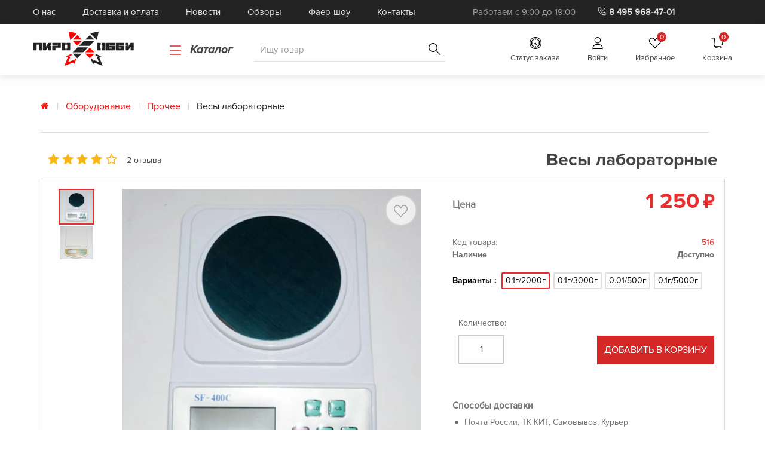

--- FILE ---
content_type: text/html; charset=utf-8
request_url: https://pyrohobby.ru/catalogue/vesy-laboratornye_516/
body_size: 24559
content:





<!DOCTYPE html>
<!--[if lt IE 7]>      <html lang="ru" class="no-js lt-ie9 lt-ie8 lt-ie7"> <![endif]-->
<!--[if IE 7]>         <html lang="ru" class="no-js lt-ie9 lt-ie8"> <![endif]-->
<!--[if IE 8]>         <html lang="ru" class="no-js lt-ie9"> <![endif]-->
<!--[if gt IE 8]>      <html lang="ru" class="no-js"> <![endif]-->
<html lang="ru">
    <head>
        <title>

    Весы лабораторные | Pyrohobby - Магазин ПироХобби
</title>
        <meta charset="utf-8">
        <meta http-equiv="content-type" content="text/html; charset=UTF-8" />
        <meta name="created" content="19th Янв 2026 10:45" />
        <meta name="title" content="Весы лабораторные
" />
        <meta name="description" content="Весы лабораторные по цене от 1250₽. Большой выбор товаров для пиротехники, фаершоу и спецэффектов с доставкой по России. Оформите заказ легко на нашем сайте.
" />
        <meta name="keywords" content="
" />
        <meta name="viewport" content="width=device-width" />
        <meta name="yandex-verification" content="439178e336d35d9e" />
        <meta name="robots" content="NOARCHIVE,NOCACHE" />

        
            <link rel="shortcut icon" type='image/x-icon' href="/static/favicon-64x64.ico" sizes="64x64"/>
            <link rel="icon" type='image/ico' href="/static/favicon-64x64.ico" sizes="64x64"/>
            <link rel="icon" type='image/png' href="/static/favicon-64x64.png" sizes="64x64" />
            <link rel="shortcut icon" type='image/x-icon' href="/static/favicon-32x32.ico" sizes="32x32"/>
            <link rel="icon" type='image/ico' href="/static/favicon-32x32.ico" sizes="32x32"/>
            <link rel="icon" type='image/png' href="/static/favicon-32x32.png" sizes="32x32" />
        

        
        
    <script src="/static/new_design/js/api/fetcher.js" defer></script>
    <script src="/static/new_design/js/api/gqlfetcher.js" defer></script>

    
    
    
    <style>
        .mobile-menu__bottom {
            visibility: hidden
        }

        #menu-search {
            display: none
        }

        .mobile-menu {
            position: relative;
            display: none;
        }

        .main-wrapper.main-wrapper--active > .row {
            margin: 0 auto;
        }

        .row {
            max-width: 71.5625rem;
        }

        .header__top-inner {
            flex-wrap: wrap;
            justify-content: space-between;
            min-height: 40px;
        }

        .header__info, .header__top-inner {
            display: flex;
            display: -webkit-flex;
            align-items: center;
        }

        .nav {
            align-items: center;
        }

        .nav, .nav__list {
            display: flex;
        }

        .nav__item:not(:last-child) {
            margin-right: 45px;
        }

        .header__logo svg {
            width: 170px;
            height: 59px;
        }

        .header__phone-icon {
            width: 16px;
            height: 16px;
            margin-right: .6ex !important;
            fill: #e6e6e6 !important;
        }

        .header__search {
            display: flex;
            align-items: center;
            margin: 0 auto 0 58px;
            font-size: 15px;
        }

        .header__catalog {
            margin-right: 35px;
            font-family: "Proxima Nova Bold Italic", Helvetica, Roboto, Arial, sans-serif;
            font-weight: 700;
            font-size: 130%;
            color: #262626;
            text-decoration: none;
        }

        .header .search .search__input {
            margin: 0;
            width: 100%;
            height: auto;
            font-size: 15px;
            line-height: 21px;
            border: 0;
            border-radius: 0;
            border-bottom: 1px solid #ddd;
            box-shadow: none;
        }

        .header .search .search__btn {
            right: 0;
            padding: 0 10px;
            transition: all .35s;
            z-index: 1;
        }

        .header .search .search__btn svg, .mobile-menu__btn svg {
            width: 20px;
            height: 20px;
        }

        .header__user.user-menu {
            margin-bottom: 0;
        }

        .user-menu {
            display: flex;
            flex-wrap: wrap;
            list-style: none;
            font-size: 13px;
            line-height: 18px;
        }

        .header__user {
            margin-top: 2px;
        }

        .user-menu__item:not(:last-child) {
            margin-right: 46px;
        }

        .user-menu__link {
            position: relative;
            display: -webkit-flex;
            display: flex;
            flex-direction: column;
            align-items: center;
            transition: all .35s;
            text-decoration: none;
        }

        .user-menu__img {
            width: 20px;
            height: 20px;
            margin-bottom: 6px;
            transition: all .35s;
        }

        a .partners__item-title, a span {
            line-height: inherit;
            color: #444;
        }

        .user-menu__link {
            position: relative;
            display: flex;
            flex-direction: column;
            align-items: center;
            transition: all .35s;
            text-decoration: none;
        }

        .user-menu__counter {
            position: absolute;
            z-index: 2;
            top: -8px;
            left: 55%;
            width: 16px;
            height: 16px;
            text-align: center;
            font-size: 12px;
            color: #fff;
            background-color: #d42728;
            border-radius: 10px;
        }
        .catalog-active {
            position: absolute;
            top: -90px;
            left: 0;
            width: 100%;
            padding: 0;
            z-index: 1;
            background-color: #fff;
            box-shadow: 0 0 24px rgba(10, 10, 10, .2);
            transition: all .25s linear;
        }
        .catalog-active--active-enhanced {
            top: 172px;
        }

        .catalog-active__link, .header__catalog, .header__catalog svg, .user-menu__link {
            color: #444;
            vertical-align: middle;
        }

        svg:not(:root) {
            overflow: hidden;
        }

        svg:not(:root) {
            overflow: hidden;
        }

        .user-menu__img {
            width: 20px;
            height: 20px;
            margin-bottom: 6px;
            transition: all .35s;
        }
    </style>
    
        
    
    <link rel="preload" href="/static/new_design/css/wrapper.min.css" as="style"
          onload="this.onload=null;this.rel='stylesheet'">
    <link rel="preload" href="/static/new_design/css/fonts.min.css" as="style"
          onload="this.onload=null;this.rel='stylesheet'">
    <link rel="preload" href="/static/new_design/css/page-upper.min.css" as="style"
            onload="this.onload=null;this.rel='stylesheet'">
    <noscript>
        <link rel="stylesheet" href="/static/new_design/css/wrapper.min.css">
        <link rel="stylesheet" href="/static/new_design/css/fonts.min.css">
        <link rel="stylesheet" href="/static/new_design/css/page-upper.min.css">
    </noscript>
    
    
    
    

    <style>
        .orbit-container {
            visibility: hidden;
        }
*, ::after, ::before {
  box-sizing: border-box;
}

* {
  margin: 0;
  padding: 0;
}

html {
  font-family: "Proxima Nova Regular", Helvetica, Arial, sans-serif;
  line-height: 1.15;
  -ms-text-size-adjust: 100%;
  -webkit-text-size-adjust: 100%;
}

body {
  margin: 0;
  padding: 0;
  color: #444;
  background: #fefefe;
  font-family: "Proxima Nova Regular", Helvetica, Arial, sans-serif;
  font-weight: 400;
  line-height: 1.5;
  -webkit-font-smoothing: antialiased;
  -moz-osx-font-smoothing: grayscale;
}
.page-wrapper {
    display: -webkit-flex;
    display: flex;
    flex-direction: column;
    min-height: 100vh;
    overflow: hidden;
}
#wishMark {
    position: absolute;
    display: block;
    width: 48px;
    height: 48px;
    top: 12px;
    right: 48px;
    z-index: 4;
    border-radius: 23px;
    background-color: rgba(249, 249, 249, .8);
    background-clip: border-box;
    box-shadow: 0 0 2px 1px #e0e0e0;
 }
.menu-burger {
    display: flex;
    flex-direction: column;
    justify-content: space-between;
    width: 30px;
    height: 20px;
}
.mobile-menu__btn svg {
    width: 20px;
    height: 20px;
}
.mobile-menu__left #menu-search svg {
    position: relative;
    width: 16px;
    height: 16px;
}
.mobile-menu__cart svg {
    width: 30px;
    height: 25px;
}
.container {
    position: relative;
    width: 100%;
    max-width: 1200px;
    margin: 0 auto;
    padding: 0 15px;
}

.header__top {
  position: relative;
  font-size: 13px;
  line-height: 18px;
  color: #e9e9e9;
  background-color: #232323;
  z-index: 5;
}

.header__top-inner {
  display: -webkit-flex;
  display: flex;
  flex-wrap: wrap;
  align-items: center;
  justify-content: space-between;
  min-height: 40px;
}
.header__info {
  display: flex;
  display: -webkit-flex;
  align-items: center;
  margin: 0 auto;
}

.header__work {
  margin: 0 5ex 0 0 !important;
  color: #a0a0a0 !important;
}

.header__phone {
  font-weight: 600;
  color: hsl(0, 0%, 90%) !important;
  display: -webkit-flex;
  display: flex;
  text-decoration: none !important;
}
.header__phone-icon {
  width: 16px;
  height: 16px;
  margin-right: 0.6ex !important;
  fill: hsl(0, 0%, 90%) !important;
}
.nav {
    display: flex;
    align-items: center;
}
.nav__list {
    display: flex;
    list-style: none;
    margin: 0 auto;
}
.search__btn svg, .mobile-menu__btn svg {
    width: 20px;
    height: 20px;
}
.category-head {
    display: flex;
    justify-content: flex-start;
    flex-flow: row;
    align-items: baseline;
}
.menu {
    padding: 0;
    margin: 0;
    list-style: none;
    position: relative;
    display: flex;
}
.user-menu__img {
    width: 20px;
    height: 20px;
    margin-bottom: 6px;
}
.header__bottom {
    position: relative;
    z-index: 5;
    background: #fff;
    box-shadow: 0 3px 10px rgba(0, 0, 0, .1);
}
.header__bottom-inner {
    display: -webkit-flex;
    display: flex;
    flex-wrap: wrap;
    align-items: center;
    text-decoration: none;
}
.header__logo {
    margin: 12px 0 9px;
}
.header__search {
    display: -webkit-flex;
    display: flex;
    align-items: center;
    margin: 0 auto 0 58px;
    font-size: 15px;
}
.header__catalog {
    margin-right: 35px;
    font-family: "Proxima Nova Bold Italic", Helvetica, Roboto, Arial, sans-serif;
    font-weight: 700;
    font-size: 130%;
    color: #262626;
    text-decoration: none;
}
.header__catalog svg {
    width: 20px;
    height: 20px;
    margin-right: 10px;
    vertical-align: text-top;
}
.header .search {
    position: relative;
    margin: 0;
    display: flex;
    flex-flow: row nowrap;
    justify-items: flex-start;
    width: 322px;
}
.header .search .search__input {
    margin: 0;
    width: 100%;
    height: auto;
    font-size: 15px;
    line-height: 21px;
    border: 0;
    border-radius: 0;
    border-bottom: 1px solid #ddd;
    box-shadow: none;
}
.breadcrumbs {
    border-bottom: 1px solid #e0e0e0;
    padding: 1.8em 0;
    margin-left: 0;
    list-style: none;
}
.breadcrumbs li {
    display: -webkit-flex;
    display: flex;
    align-items: stretch;
    color: #a6a6a6;
    text-transform: initial;
    font-size: 1rem;
    float: left;
    cursor: default;
}
.breadcrumbs a {
    color: #f61010;
    font-size: 1rem;
    text-decoration: none;
}
@media (min-width: 1200px) {
    .breadcrumbs {
        margin: 0 0 2em;
        padding: 1.8em 1.6rem 1.8em 1rem;
    }
}
@media screen and (min-width: 761px) {
    .breadcrumbs {
        padding-left: .6em;
        padding-right: .7em;
        margin-left: 0;
    }
}
.main-wrapper.main-wrapper--active {
    margin: 0;
    padding: 0 .6rem;
}
@media screen and (min-width: 641px) {
    .main-wrapper.main-wrapper--active {
        padding: 0 1.2rem;
    }
}
.product-container #productDescription {
    grid-column: 2 / 3;
    grid-row: 1 / 2;
    display: inline-grid;
    grid-template-columns: 1fr;
    grid-template-rows: minmax(120px, auto) repeat(4, minmax(40px, auto)) 3fr;
    gap: 1em;
}
    </style>
    <link rel="preload" href="/static/new_design/css/styles.min.css" as="style"
          onload="this.onload=null;this.rel='stylesheet'">
    <link rel="preload" href="/static/new_design/css/common.min.css" as="style"
          onload="this.onload=null;this.rel='stylesheet'">
    <link rel="preload" href="/static/new_design/css/catalog-product-card.min.css" as="style"
          onload="this.onload=null;this.rel='stylesheet'">
    <link rel="preload" href="/static/new_design/css/product-card.min.css" as="style"
          onload="this.onload=null;this.rel='stylesheet'">
    <link rel="preload" href="/static/new_design/css/page-upper.min.css" as="style"
          onload="this.onload=null;this.rel='stylesheet'">
    <noscript>
        <link rel="stylesheet" href="/static/new_design/css/styles.min.css">
        <link rel="stylesheet" href="/static/new_design/css/common.min.css">
        <link rel="stylesheet" href="/static/new_design/css/catalog-product-card.min.css">
        <link rel="stylesheet" href="/static/new_design/css/product-card.min.css">
        <link rel="stylesheet" href="/static/new_design/css/page-upper.min.css">
    </noscript>


        


        
        
    
    <link rel="preload" href="/static/new_design/css/ministyle.min.css" as="style"
          onload="this.onload=null;this.rel='stylesheet'">
    <noscript>
        <link rel="stylesheet" href="/static/new_design/css/ministyle.min.css">
    </noscript>


        <!-- Le HTML5 shim, for IE6-8 support of HTML elements -->
        <!--[if lt IE 9]>
        <script src="//html5shim.googlecode.com/svn/trunk/html5.js" defer />
        <![endif]-->

        
    <!-- ExtraHead detail.html -->
    
    <link rel="preload" href="/static/new_design/css/rewind.min.css" as="style"
          onload="this.onload=null;this.rel='stylesheet'">
    <noscript>
        <link rel="stylesheet" href="/static/new_design/css/rewind.min.css">
    </noscript>
    <!-- End ExtraHead detail.html -->


        
        
    <script src="/static/new_design/js/api/goodPurpose.js" async></script>
    <script src="/static/new_design/js/api/wishlist.js" async></script>  


        
        
    <script src="/static/oscar/js/jquery/jquery-1.9.1.min.js" type="text/javascript" defer></script>
    <script src="/static/new_design/js/lazysizes.min.js" defer></script>
    <script src="/static/new_design/js/script.bundle.js" defer></script>
    <script src="/static/oscar/js/bootstrap3/bootstrap.min.js" type="text/javascript" charset="utf-8" defer></script>
    <script src="/static/oscar/js/oscar/ui.js" type="text/javascript" charset="utf-8" defer></script>
    <script src="/static/new_design/js/skrollr.min.js" defer></script>
    <script src="/static/new_design/js/rewind.js" defer></script>


        
        
    
    <!-- Layout cdn scripts -->
    
        
    <script src="https://cdn.diginetica.net/2086/client.js" async></script>
    
    <!-- End Layout cdn scripts -->



        
            
            
             
    <script type="text/javascript">
        (function (d, w, c) {
            (w[c] = w[c] || []).push(function() {
                try {
                    w.yaCounter49303510 = new Ya.Metrika({"id": 49303510, "clickmap": true, "trackLinks": true, "accurateTrackBounce": true});
                } catch(e) { }
            });

            var n = d.getElementsByTagName("script")[0],
                s = d.createElement("script"),
                f = function () { n.parentNode.insertBefore(s, n); };
            s.type = "text/javascript";
            s.async = true;
            s.src = "https://mc.yandex.ru/metrika/watch.js";

            if (w.opera == "[object Opera]") {
                d.addEventListener("DOMContentLoaded", f, false);
            } else { f(); }
        })(document, window, "yandex_metrika_callbacks");
    </script>
    <noscript><div><img src="https://mc.yandex.ru/watch/49303510" style="position:absolute; left:-9999px;" alt="" /></div></noscript>

        
    </head>

    <body id="default" class="default">

	    
            


        

        
        
    <div class="page-wrapper">
        <div class="mobile-menu">
            <div class="mobile-menu__top">
                <div class="container">
                    <div class="mobile-menu__inner">
                        <div class="mobile-menu__left">
                            <div class="menu-burger">
                                <span></span>
                                <span></span>
                                <span></span>
                            </div>
                            <div id="menu-search">
                                <svg>
                                    <use xlink:href="/static/new_design/images/sprite.svg#search"></use>
                                </svg>
                            </div>
                        </div>
                        <a href="/" class="logo mobile-menu__logo">
                            <svg>
                                <use xlink:href="/static/new_design/images/static-sprite.svg#logo"></use>
                            </svg>
                        </a>
                        <a class="mobile-menu__cart" href="/basket/">
                            <span class="user-menu__counter">0</span>
                            <svg>
                                <use xlink:href="/static/new_design/images/sprite.svg#shopping-cart"></use>
                            </svg>
                        </a>
                    </div>
                </div>
            </div>
            <div id="mobile-menu__search" class="mobile-menu__search--hidden">
                <div class="mobile-menu__form-wrapper">
                    <form class="mobile-menu__form container" action="/search/">
                        <input class="mobile-menu__input" type="search" name="q" placeholder="Введите название товара">
                        <button class="mobile-menu__btn" type="submit">
                            <svg>
                                <use xlink:href="/static/new_design/images/sprite.svg#search"></use>
                            </svg>
                        </button>
                    </form>
                </div>
            </div>
            <div class="mobile-menu__bottom">
                <ul class="mobile-menu__user-list">
                    <li class="mobile-menu__user-item">
                        <a class="mobile-menu__user-link mobile-menu__user-link--catalog container"
                           href="/catalogue/">
                            <svg>
                                <use xlink:href="/static/new_design/images/static-sprite.svg#bytesize_menu"></use>
                            </svg>
                            Каталог
                        </a>
                        
                        
                        <div class="mobile-menu__catalog">
                            <ul class="mobile-menu__catalog-list container menu accordion-menu"
                                data-submenu-toggle="true" data-accordion-menu>
                                
                                
                                    
                                        <li>
                                        <a href="/catalogue/category/professionalnaia-produktsiia_27/">Сценическая пиротехника и расходники</a>
                                        
                                            <ul>
                                        
                                    
                                    
                                
                                    
                                        
                                        <a href="/catalogue/category/professionalnaia-produktsiia/kholodnye-fontany_39/">Холодные фонтаны
                                        </a>
                                    
                                    
                                
                                    
                                        
                                        <a href="/catalogue/category/professionalnaia-produktsiia/elektrovosplameniteli_40/">Электровоспламенители и Pyroclock
                                        </a>
                                    
                                    
                                
                                    
                                        
                                        <a href="/catalogue/category/professionalnaia-produktsiia/topliva-i-zhidkosti_41/">Топлива и жидкости
                                        </a>
                                    
                                    
                                
                                    
                                        
                                        <a href="/catalogue/category/professionalnaia-produktsiia/dlia-nadpisei_73/">Для надписей
                                        </a>
                                    
                                    
                                
                                    
                                        
                                        <a href="/catalogue/category/professionalnaia-produktsiia/prochee_74/">Прочее
                                        </a>
                                    
                                    
                                        </ul>

                                        </li>
                                    
                                
                                    
                                        <li>
                                        <a href="/catalogue/category/reaktivy_1/">Реактивы</a>
                                        
                                            <ul>
                                        
                                    
                                    
                                
                                    
                                        
                                        <a href="/catalogue/category/reaktivy/okisliteli_4/">Окислители
                                        </a>
                                    
                                    
                                
                                    
                                        
                                        <a href="/catalogue/category/reaktivy/goriuchie_3/">Горючие
                                        </a>
                                    
                                    
                                
                                    
                                        
                                        <a href="/catalogue/category/reaktivy/poroshki-metallov_5/">Порошки металлов и сплавов
                                        </a>
                                    
                                    
                                
                                    
                                        
                                        <a href="/catalogue/category/reaktivy/tsvetoplamennye-dobavki_7/">Цветопламенные добавки
                                        </a>
                                    
                                    
                                
                                    
                                        
                                        <a href="/catalogue/category/reaktivy/oksidy-metallov_8/">Оксиды металлов
                                        </a>
                                    
                                    
                                
                                    
                                        
                                        <a href="/catalogue/category/reaktivy/sviazuiushchie_9/">Связующие
                                        </a>
                                    
                                    
                                
                                    
                                        
                                        <a href="/catalogue/category/reaktivy/donory-khlora_10/">Доноры хлора и брома
                                        </a>
                                    
                                    
                                
                                    
                                        
                                        <a href="/catalogue/category/reaktivy/katalizatory-modifikatory-dobavki_11/">Катализаторы, модификаторы, растворители, носители
                                        </a>
                                    
                                    
                                
                                    
                                        
                                        <a href="/catalogue/category/reaktivy/krasiteli_26/">Красители и дымообразователи
                                        </a>
                                    
                                    
                                        </ul>

                                        </li>
                                    
                                
                                    
                                        <li>
                                        <a href="/catalogue/category/knigi_20/">Книги</a>
                                        
                                    
                                    
                                
                                    
                                        <li>
                                        <a href="/catalogue/category/kartonnye-i-bumazhnye-izdeliia_14/">Картонные и бумажные изделия</a>
                                        
                                    
                                    
                                
                                    
                                        <li>
                                        <a href="/catalogue/category/tokarnye-izdeliia-i-pressformy_15/">Токарные изделия, прессформы</a>
                                        
                                    
                                    
                                
                                    
                                        <li>
                                        <a href="/catalogue/category/sredstva-initsiirovaniia_16/">Средства инициирования</a>
                                        
                                            <ul>
                                        
                                    
                                    
                                
                                    
                                        
                                        <a href="/catalogue/category/sredstva-initsiirovaniia/stopin-i-piroskotch_42/">Стопин и  пироскотч
                                        </a>
                                    
                                    
                                
                                    
                                        
                                        <a href="/catalogue/category/sredstva-initsiirovaniia/elektrovosplameniteli_43/">Электровоспламенители
                                        </a>
                                    
                                    
                                
                                    
                                        
                                        <a href="/catalogue/category/sredstva-initsiirovaniia/fitili_44/">Фитили
                                        </a>
                                    
                                    
                                
                                    
                                        
                                        <a href="/catalogue/category/sredstva-initsiirovaniia/prochee_45/">Прочее
                                        </a>
                                    
                                    
                                        </ul>

                                        </li>
                                    
                                
                                    
                                        <li>
                                        <a href="/catalogue/category/oborudovanie_18/">Оборудование</a>
                                        
                                            <ul>
                                        
                                    
                                    
                                
                                    
                                        
                                        <a href="/catalogue/category/oborudovanie/mortiry_46/">Мортиры
                                        </a>
                                    
                                    
                                
                                    
                                        
                                        <a href="/catalogue/category/oborudovanie/kofemolki_47/">Кофемолки
                                        </a>
                                    
                                    
                                
                                    
                                        
                                        <a href="/catalogue/category/oborudovanie/sharovye-melnitsy_48/">Шаровые мельницы
                                        </a>
                                    
                                    
                                
                                    
                                        
                                        <a href="/catalogue/category/oborudovanie/piropulty_49/">Пиропульты
                                        </a>
                                    
                                    
                                
                                    
                                        
                                        <a href="/catalogue/category/oborudovanie/prochee_50/">Прочее
                                        </a>
                                    
                                    
                                        </ul>

                                        </li>
                                    
                                
                                    
                                        <li>
                                        <a href="/catalogue/category/komplektuiushchie_19/">Комплектующие</a>
                                        
                                            <ul>
                                        
                                    
                                    
                                
                                    
                                        
                                        <a href="/catalogue/category/komplektuiushchie/sita_52/">Сита
                                        </a>
                                    
                                    
                                
                                    
                                        
                                        <a href="/catalogue/category/komplektuiushchie/tara-i-upakovka_53/">Тара и упаковка
                                        </a>
                                    
                                    
                                
                                    
                                        
                                        <a href="/catalogue/category/komplektuiushchie/meliushchie-shary_54/">Мелющие шары
                                        </a>
                                    
                                    
                                
                                    
                                        
                                        <a href="/catalogue/category/komplektuiushchie/prochee_55/">Прочее
                                        </a>
                                    
                                    
                                        </ul>

                                        </li>
                                    
                                
                                    
                                        <li>
                                        <a href="/catalogue/category/gotovye-nabory_21/">Готовые комплекты</a>
                                        
                                            <ul>
                                        
                                    
                                    
                                
                                    
                                        
                                        <a href="/catalogue/category/gotovye-nabory/pirokomplekty_57/">Пирокомплекты
                                        </a>
                                    
                                    
                                        </ul>

                                        </li>
                                    
                                
                                    
                                        <li>
                                        <a href="/catalogue/category/tovary-dlia-spetseffektov_24/">Товары для спецэффектов</a>
                                        
                                            <ul>
                                        
                                    
                                    
                                
                                    
                                        
                                        <a href="/catalogue/category/tovary-dlia-spetseffektov/fokusy_58/">Фокусы
                                        </a>
                                    
                                    
                                
                                    
                                        
                                        <a href="/catalogue/category/tovary-dlia-spetseffektov/faershou_59/">Фаершоу
                                        </a>
                                    
                                    
                                
                                    
                                        
                                        <a href="/catalogue/category/tovary-dlia-spetseffektov/kino_60/">Кино
                                        </a>
                                    
                                    
                                
                                    
                                        
                                        <a href="/catalogue/category/tovary-dlia-spetseffektov/razvlecheniia_61/">Развлечения
                                        </a>
                                    
                                    
                                
                                    
                                        
                                        <a href="/catalogue/category/tovary-dlia-spetseffektov/prochee_62/">Прочее
                                        </a>
                                    
                                    
                                        </ul>

                                        </li>
                                    
                                
                                    
                                        <li>
                                        <a href="/catalogue/category/professionalnoe-oborudovanie_28/">Профессиональное оборудование</a>
                                        
                                            <ul>
                                        
                                    
                                    
                                
                                    
                                        
                                        <a href="/catalogue/category/professionalnoe-oborudovanie/sistemy-upravleniia_63/">Системы управления
                                        </a>
                                    
                                    
                                
                                    
                                        
                                        <a href="/catalogue/category/professionalnoe-oborudovanie/vertushki_64/">Вертушки
                                        </a>
                                    
                                    
                                
                                    
                                        
                                        <a href="/catalogue/category/professionalnoe-oborudovanie/sparkuliary_76/">Спаркуляры
                                        </a>
                                    
                                    
                                
                                    
                                        
                                        <a href="/catalogue/category/professionalnoe-oborudovanie/generator-ognia_66/">Генераторы огня
                                        </a>
                                    
                                    
                                
                                    
                                        
                                        <a href="/catalogue/category/professionalnoe-oborudovanie/generator-dyma_67/">Генераторы дыма
                                        </a>
                                    
                                    
                                
                                    
                                        
                                        <a href="/catalogue/category/professionalnoe-oborudovanie/generatory-mylnykh-puzyrei_75/">Генераторы мыльных пузырей
                                        </a>
                                    
                                    
                                
                                    
                                        
                                        <a href="/catalogue/category/professionalnoe-oborudovanie/generatory-peny_83/">Генераторы пены
                                        </a>
                                    
                                    
                                
                                    
                                        
                                        <a href="/catalogue/category/professionalnoe-oborudovanie/generatory-snega_95/">Генераторы снега
                                        </a>
                                    
                                    
                                
                                    
                                        
                                        <a href="/catalogue/category/professionalnoe-oborudovanie/napolnoe-oborudovanie_65/">Напольное оборудование
                                        </a>
                                    
                                    
                                
                                    
                                        
                                        <a href="/catalogue/category/professionalnoe-oborudovanie/prochee_78/">Прочее
                                        </a>
                                    
                                    
                                        </ul>

                                        </li>
                                    
                                
                                    
                                        <li>
                                        <a href="/catalogue/category/rekvizit-dlia-faer-shou_29/">Товары для Фаер-шоу</a>
                                        
                                            <ul>
                                        
                                    
                                    
                                
                                    
                                        
                                        <a href="/catalogue/category/rekvizit-dlia-faer-shou/rekvizit_72/">Реквизит
                                        </a>
                                    
                                    
                                
                                    
                                        
                                        <a href="/catalogue/category/rekvizit-dlia-faer-shou/materialy-dlia-sozdaniia-rekvizita_68/">Материалы для создания реквизита
                                        </a>
                                    
                                    
                                
                                    
                                        
                                        <a href="/catalogue/category/rekvizit-dlia-faer-shou/tsvetnoi-ogon-i-toplivo_69/">Цветной огонь и топливо
                                        </a>
                                    
                                    
                                
                                    
                                        
                                        <a href="/catalogue/category/rekvizit-dlia-faer-shou/ogneupornye-materialy_70/">Огнеупорные материалы
                                        </a>
                                    
                                    
                                
                                    
                                        
                                        <a href="/catalogue/category/rekvizit-dlia-faer-shou/pirotekhnika_77/">Пиротехника
                                        </a>
                                    
                                    
                                
                                    
                                        
                                        <a href="/catalogue/category/rekvizit-dlia-faer-shou/piroplaun_71/">Пироплаун
                                        </a>
                                    
                                    
                                
                                    
                                        
                                        <a href="/catalogue/category/rekvizit-dlia-faer-shou/oborudovanie_80/">Оборудование
                                        </a>
                                    
                                    
                                
                                    
                                        
                                        <a href="/catalogue/category/rekvizit-dlia-faer-shou/prochee_79/">Прочее
                                        </a>
                                    
                                    
                                        </ul>

                                        </li>
                                    
                                
                                    
                                        <li>
                                        <a href="/catalogue/category/rekvizit-dlia-faer-shou_81/">Реквизит для Фаер-шоу</a>
                                        
                                            <ul>
                                        
                                    
                                    
                                
                                    
                                        
                                        <a href="/catalogue/category/rekvizit-dlia-faer-shou/poi_85/">Пои
                                        </a>
                                    
                                    
                                
                                    
                                        
                                        <a href="/catalogue/category/rekvizit-dlia-faer-shou/sneiki_86/">Снейки
                                        </a>
                                    
                                    
                                
                                    
                                        
                                        <a href="/catalogue/category/rekvizit-dlia-faer-shou/staffy_87/">Стаффы
                                        </a>
                                    
                                    
                                
                                    
                                        
                                        <a href="/catalogue/category/rekvizit-dlia-faer-shou/obruchi_88/">Обручи
                                        </a>
                                    
                                    
                                
                                    
                                        
                                        <a href="/catalogue/category/rekvizit-dlia-faer-shou/figury-i-chakary_89/">Фигуры и Чакары
                                        </a>
                                    
                                    
                                
                                    
                                        
                                        <a href="/catalogue/category/rekvizit-dlia-faer-shou/fakela_90/">Факела
                                        </a>
                                    
                                    
                                
                                    
                                        
                                        <a href="/catalogue/category/rekvizit-dlia-faer-shou/veera_91/">Веера
                                        </a>
                                    
                                    
                                
                                    
                                        
                                        <a href="/catalogue/category/rekvizit-dlia-faer-shou/roupdarty_92/">Роупдарты
                                        </a>
                                    
                                    
                                
                                    
                                        
                                        <a href="/catalogue/category/rekvizit-dlia-faer-shou/pirotekhnicheskii-rekvizit_93/">Пиротехнический реквизит
                                        </a>
                                    
                                    
                                
                                    
                                        
                                        <a href="/catalogue/category/rekvizit-dlia-faer-shou/prochii-rekvizit_94/">Прочий реквизит
                                        </a>
                                    
                                    
                                        </ul>

                                        </li>
                                    
                                
                                    
                                        <li>
                                        <a href="/catalogue/category/uslugi_25/">Услуги</a>
                                        
                                    
                                    
                                
                                    
                                        <li>
                                        <a href="/catalogue/category/rasprodazha_22/">Распродажа</a>
                                        
                                    
                                    
                                
                                    
                                        <li>
                                        <a href="/catalogue/category/bytovaia-pirotekhnika_30/">Бытовая пиротехника</a>
                                        
                                            <ul>
                                        
                                    
                                    
                                
                                    
                                        
                                        <a href="/catalogue/category/bytovaia-pirotekhnika/bengalskie-ogni_31/">Бенгальские огни
                                        </a>
                                    
                                    
                                
                                    
                                        
                                        <a href="/catalogue/category/bytovaia-pirotekhnika/fontany_33/">Фонтаны
                                        </a>
                                    
                                    
                                
                                    
                                        
                                        <a href="/catalogue/category/bytovaia-pirotekhnika/batarei-saliutov_34/">Батареи салютов
                                        </a>
                                    
                                    
                                
                                    
                                        
                                        <a href="/catalogue/category/bytovaia-pirotekhnika/letaiushchie-feierverki_35/">Летающие фейерверки
                                        </a>
                                    
                                    
                                
                                    
                                        
                                        <a href="/catalogue/category/bytovaia-pirotekhnika/petardy_36/">Петарды
                                        </a>
                                    
                                    
                                
                                    
                                        
                                        <a href="/catalogue/category/bytovaia-pirotekhnika/khlopushki_37/">Хлопушки
                                        </a>
                                    
                                    
                                
                                    
                                        
                                        <a href="/catalogue/category/bytovaia-pirotekhnika/rimskie-svechi_38/">Римские свечи
                                        </a>
                                    
                                    
                                        </ul>

                                        </li>
                                    
                                
                            </ul>
                        </div>

                        
                    </li>
                    <li class="mobile-menu__user-item">
                        <a class="mobile-menu__user-link container" href="/accounts/order_status/">
                            <svg>
                                <use xlink:href="/static/new_design/images/sprite.svg#status"></use>
                            </svg>
                            <span>Cтатус заказа</span>
                        </a>
                    </li>
                    <li class="mobile-menu__user-item">
                        <a class="mobile-menu__user-link container" href="
                                /accounts/login/">
                            <svg>
                                <use xlink:href="/static/new_design/images/sprite.svg#user"></use>
                            </svg>
                            <span>Войти</span>
                        </a>
                    </li>
                    
                    <li class="mobile-menu__user-item">
                        <a class="mobile-menu__user-link container" href="/accounts/wishlists/">
                            <span id="mobileWishListCounter" class="mobile-menu__like-counter">
                              
                                  0
                              
                            </span>
                            <svg>
                                <use xlink:href="/static/new_design/images/sprite.svg#heart"></use>
                            </svg>
                            <span>Избранное</span>
                        </a>
                    </li>
                </ul>
                <div class="mobile-menu__form-wrapper">
                    <form class="mobile-menu__form container" action="/search/">
                        <input class="mobile-menu__input" type="search" name="q" placeholder="Введите название товара">
                        <button class="mobile-menu__btn" type="submit">
                            <svg>
                                <use xlink:href="/static/new_design/images/sprite.svg#search"></use>
                            </svg>
                        </button>
                    </form>
                </div>
                <nav class="mobile-nav">
                    <ul class="mobile-nav__list container">
                        <li class="mobile-nav__item">
                            <a class="mobile-nav__link" href="/o-kompanii/">О нас</a>
                        </li>
                        <li class="mobile-nav__item">
                            <a class="mobile-nav__link" href="/dostavka-i-oplata/">Доставка и оплата</a>
                        </li>
                        <li class="mobile-nav__item">
                            <a class="mobile-nav__link" href="/novosti/">Новости</a>
                        </li>
                        <li class="mobile-nav__item">
                            <a class="mobile-nav__link" href="/obzory/">Обзоры</a>
                        </li>
                        <li class="mobile-nav__item">
                            <a class="mobile-nav__link" href="/show/">Фаер-шоу</a>
                        </li>
                        <li class="mobile-nav__item">
                            <a class="mobile-nav__link" href="/kontakty/">Контакты</a>
                        </li>
                    </ul>
                </nav>
                <div class="mobile-contacts container">
                    <a class="mobile-contacts__phone" href="tel:84959684701">
                        <svg>
                            <use xlink:href="/static/new_design/images/sprite.svg#phone-icon"></use>
                        </svg>
                        8 495 968-47-01
                    </a>
                    <p class="mobile-contacts__work">Работаем с 9:00 до 19:00</p>
                </div>
            </div>
        </div>
        <header class="header">
            <div class="header__top">
                <div class="container">
                    <div class="header__top-inner">
                        <nav class="nav">
                            <ul class="nav__list">
                                <li class="nav__item">
                                    <a class="nav__link" href="/o-kompanii/">О нас</a>
                                </li>
                                <li class="nav__item">
                                    <a class="nav__link" href="/dostavka-i-oplata/">Доставка и оплата</a>
                                </li>
                                <li class="nav__item">
                                    <a class="nav__link" href="/novosti/">Новости</a>
                                </li>
                                <li class="nav__item">
                                    <a class="nav__link" href="/obzory/">Обзоры</a>
                                </li>
                                <li class="nav__item">
                                    <a class="nav__link" href="/show/">Фаер-шоу</a>
                                </li>
                                <li class="nav__item">
                                    <a class="nav__link" href="/kontakty/">Контакты</a>
                                </li>
                            </ul>
                        </nav>
                        <div class="header__info">
                            <p class="header__work">
                                Работаем с 9:00 до 19:00
                            </p>
                            <a class="header__phone" href="tel:84959684701">
                                <svg class="header__phone-icon">
                                    <use xlink:href="/static/new_design/images/sprite.svg#phone-icon"></use>
                                </svg>
                                8 495 968-47-01
                            </a>
                        </div>
                        
<div>
  
</div>


                    </div>

                </div>
            </div>
            <div class="header__bottom">
                <div class="container">
                    <div class="header__bottom-inner">
                        <a href="/" class="logo header__logo">
                            <svg>
                                <use xlink:href="/static/new_design/images/static-sprite.svg#logo"></use>
                            </svg>
                        </a>
                        <div class="header__search">
                            <a class="header__catalog" href="/catalogue/">
                                <svg>
                                    <use xlink:href="/static/new_design/images/static-sprite.svg#bytesize_menu"></use>
                                </svg>
                                Каталог
                            </a>
                            <form class="search" action="/search/">
                                <input class="search__input" type="text" name="q" placeholder="Ищу товар">
                                <button class="search__btn" type="submit">
                                    <svg>
                                        <use xlink:href="/static/new_design/images/sprite.svg#search"></use>
                                    </svg>
                                </button>
                            </form>
                        </div>
                        <ul class="header__user user-menu">
                            <li class="user-menu__item">
                                <a class="user-menu__link" href="/accounts/order_status/">
                                    <svg class="user-menu__img">
                                        <use xlink:href="/static/new_design/images/sprite.svg#status"></use>
                                    </svg>
                                    <span>Cтатус заказа</span>
                                </a>
                            </li>
                            <li class="user-menu__item">
                                <a class="user-menu__link" href="
                                        /accounts/login/">
                                    <svg class="user-menu__img">
                                        <use xlink:href="/static/new_design/images/sprite.svg#user"></use>
                                    </svg>
                                    <span>Войти</span>
                                </a>
                            </li>
                            <li class="user-menu__item">
                                <a class="user-menu__link user-menu__link--like"
                                   href="/accounts/wishlists/">
                  <span id="wishListCounter" class="user-menu__counter">
                  
                      0
                  </span>
                                    <svg class="user-menu__img">
                                        <use xlink:href="/static/new_design/images/sprite.svg#heart"></use>
                                    </svg>
                                    <span>Избранное</span>
                                </a>
                            </li>
                            <li class="user-menu__item">
                                <a class="user-menu__link user-menu__link--cart" href="/basket/">
                                    <span id="basketCounter"
                                          class="user-menu__counter">0</span>
                                    <svg class="user-menu__img">
                                        <use xlink:href="/static/new_design/images/sprite.svg#shopping-cart"></use>
                                    </svg>
                                    <span>Корзина</span>
                                </a>
                            </li>
                        </ul>
                    </div>
                </div>
            </div>
            <div class="catalog-active">
                <div class="container">
                    <div class="catalog-active__inner">
                        <ul class="catalog-active__list">
                            
                            
                                <li class="catalog-active__item">
                                    <a class="catalog-active__link" href="/catalogue/category/professionalnaia-produktsiia_27/">
                                        Сценическая пиротехника и расходники
                                    </a>
                                </li>
                                
                            
                                <li class="catalog-active__item">
                                    <a class="catalog-active__link" href="/catalogue/category/reaktivy_1/">
                                        Реактивы
                                    </a>
                                </li>
                                
                            
                                <li class="catalog-active__item">
                                    <a class="catalog-active__link" href="/catalogue/category/knigi_20/">
                                        Книги
                                    </a>
                                </li>
                                
                            
                                <li class="catalog-active__item">
                                    <a class="catalog-active__link" href="/catalogue/category/kartonnye-i-bumazhnye-izdeliia_14/">
                                        Картонные и бумажные изделия
                                    </a>
                                </li>
                                
                            
                                <li class="catalog-active__item">
                                    <a class="catalog-active__link" href="/catalogue/category/tokarnye-izdeliia-i-pressformy_15/">
                                        Токарные изделия, прессформы
                                    </a>
                                </li>
                                
                                    </ul>
                                    <ul class="catalog-active__list">
                                
                            
                                <li class="catalog-active__item">
                                    <a class="catalog-active__link" href="/catalogue/category/sredstva-initsiirovaniia_16/">
                                        Средства инициирования
                                    </a>
                                </li>
                                
                            
                                <li class="catalog-active__item">
                                    <a class="catalog-active__link" href="/catalogue/category/oborudovanie_18/">
                                        Оборудование
                                    </a>
                                </li>
                                
                            
                                <li class="catalog-active__item">
                                    <a class="catalog-active__link" href="/catalogue/category/komplektuiushchie_19/">
                                        Комплектующие
                                    </a>
                                </li>
                                
                            
                                <li class="catalog-active__item">
                                    <a class="catalog-active__link" href="/catalogue/category/gotovye-nabory_21/">
                                        Готовые комплекты
                                    </a>
                                </li>
                                
                            
                                <li class="catalog-active__item">
                                    <a class="catalog-active__link" href="/catalogue/category/tovary-dlia-spetseffektov_24/">
                                        Товары для спецэффектов
                                    </a>
                                </li>
                                
                                    </ul>
                                    <ul class="catalog-active__list">
                                
                            
                                <li class="catalog-active__item">
                                    <a class="catalog-active__link" href="/catalogue/category/professionalnoe-oborudovanie_28/">
                                        Профессиональное оборудование
                                    </a>
                                </li>
                                
                            
                                <li class="catalog-active__item">
                                    <a class="catalog-active__link" href="/catalogue/category/rekvizit-dlia-faer-shou_29/">
                                        Товары для Фаер-шоу
                                    </a>
                                </li>
                                
                            
                                <li class="catalog-active__item">
                                    <a class="catalog-active__link" href="/catalogue/category/rekvizit-dlia-faer-shou_81/">
                                        Реквизит для Фаер-шоу
                                    </a>
                                </li>
                                
                            
                                <li class="catalog-active__item">
                                    <a class="catalog-active__link" href="/catalogue/category/uslugi_25/">
                                        Услуги
                                    </a>
                                </li>
                                
                            
                                <li class="catalog-active__item">
                                    <a class="catalog-active__link" href="/catalogue/category/rasprodazha_22/">
                                        Распродажа
                                    </a>
                                </li>
                                
                                    </ul>
                                    <ul class="catalog-active__list">
                                
                            
                                <li class="catalog-active__item">
                                    <a class="catalog-active__link" href="/catalogue/category/bytovaia-pirotekhnika_30/">
                                        Бытовая пиротехника
                                    </a>
                                </li>
                                
                            
                            </ul>

                    </div>
                </div>
            </div>
        </header>

        <main class="main">
            <div class="main-wrapper main-wrapper--active">
                
                    
    <nav class="row" role="navigation">
        <ul class="breadcrumbs">
            <li>
                <a href="/"><img src="/static/oscar/img/home.png" weight="15" height="15"
                                                  alt=""></a>
            </li>
            
                
                    <li>
                        <a href="/catalogue/category/oborudovanie_18/">Оборудование</a>
                    </li>
                
                    <li>
                        <a href="/catalogue/category/oborudovanie/prochee_50/">Прочее</a>
                    </li>
                
                <li class="active">Весы лабораторные</li>

            
        </ul>
    </nav>

                    
    
    
        
        
    

                    



<div id="messages" class="row">

</div>

                    
                    
                    
                    
                    
    <div class="category-head row heading">
        <div class="show-for-medium float-left reviews-top">
            
                




    <ul class="horizontal menu align-right Four">
        <li>
            <p class="star-rating Four">
                <i class="icon-star"></i>
                <i class="icon-star"></i>
                <i class="icon-star"></i>
                <i class="icon-star"></i>
                <i class="icon-star"></i>
            </p>
        </li>
        <li>
            <a class="review-stat" href="#panel2-label" style="opacity: 0">
                
                        2 customer reviews
                
            </a>
        </li>
        
    </ul>

            
        </div>
        <h1 class="editHeader">
            Весы лабораторные
            
        </h1>
    </div>

    

    <div class="product-container">
        
            
            
                
                <div id="mediaContent">
                    <div id="wishMark">
                        <svg>
                            <use id='wishHeart' href="/static/new_design/images/hearts.svg#heart"
                                 data-index="516"></use>
                        </svg>
                    </div>
                    






    

    <div class="orbit small-collapse" role="region" aria-label="Product Photos" data-orbit
         data-options="animInFromLeft:fade-in; animInFromRight:fade-in; animOutToLeft:fade-out; animOutToRight:fade-out;">
        
        <div class="orbit-wrapper column small-12 medium-10 large-10 float-right">
            <ul class="orbit-container">
                
                
                    <li class="is-active orbit-slide" 
                        style="position: relative; top: 0; display: block;">
                        <picture class="orbit-figure">
                            
                                <source srcset="/media/images/products/resized/0516-01-md.962438a5.webp"
                                        type="image/webp">
                            
                            <img src="/media/images/products/resized/0516-01-md.962438a5.jpeg" width="500" height="500"
                                 alt="Весы лабораторные" />
                        </picture>
                    


                    


                    


                    </li>
                
                    <li class=" orbit-slide" 
                        style="display: none">
                        <picture class="orbit-figure">
                            
                                <source srcset="/media/images/products/resized/0516-02-md.962438a5.webp"
                                        type="image/webp">
                            
                            <img src="/media/images/products/resized/0516-02-md.962438a5.jpeg" width="500" height="500"
                                 alt="Весы лабораторные" class="lazyload"/>
                        </picture>
                    


                    


                    


                    </li>
                
            </ul>
        </div>

        <nav class="orbit-bullets column small-12 medium-2 large-2 float-left">
            <ul class="horizontal medium-vertical menu product-thumb">
                
                
                    <li>
                        <button class="is-active" data-slide="0">
                            <picture>
                                
                                    <source srcset="/media/images/products/resized/0516-01-xs.962438a5.webp"
                                            type="image/webp">
                                
                                <img class="orbit-image" src="/media/images/products/resized/0516-01-xs.962438a5.jpeg"
                                     width="56" height="56"
                                     alt="Весы лабораторные"/>
                            </picture>
                        

                        



                        

                        </button>
                    </li>
                
                    <li>
                        <button class="" data-slide="1">
                            <picture>
                                
                                    <source srcset="/media/images/products/resized/0516-02-xs.962438a5.webp"
                                            type="image/webp">
                                
                                <img class="orbit-image" src="/media/images/products/resized/0516-02-xs.962438a5.jpeg"
                                     width="56" height="56"
                                     alt="Весы лабораторные"/>
                            </picture>
                        

                        



                        

                        </button>
                    </li>
                
            </ul>
        </nav>
    </div>


                </div>
            
            
            <div id="productDescription" class="">
                <div class="common">
                    <div class="show-for-small-only">
                        
                            




    <ul class="horizontal menu align-right Four">
        <li>
            <p class="star-rating Four">
                <i class="icon-star"></i>
                <i class="icon-star"></i>
                <i class="icon-star"></i>
                <i class="icon-star"></i>
                <i class="icon-star"></i>
            </p>
        </li>
        <li>
            <a class="review-stat" href="#panel2-label" style="opacity: 0">
                
                        2 customer reviews
                
            </a>
        </li>
        
    </ul>

                        
                    </div>
                    <div class="price">
                        <div class="column small-2 medium-2 large-2">Цена</div>
                        <div class="column small-10 medium-10 large-10 text-right">
                            
                                






    

            <div id="id_price" class="price-qty">От 1 250,00</div>
            &nbsp;
            <div id="id_unit_price" class="unit_price_color"></div>

    


                            
                        </div>
                    </div>
                    
                        <div class="availability">
                            <div class="column small-6 medium-6 large-6">Код товара:</div>
                            <div class="column small-6 medium-6 large-6 text-right"><span
                                    class="product-code">516</span></div>
                        </div>
                    
                    <div class="availability">
                        <div class="column small-6 medium-6 large-6"><b>Наличие</b></div>
                        <div class="column small-6 medium-6 large-6 text-right">
                            <b>Доступно</b></div>
                    </div>
                </div>
                
                    
                
                <div class="options hide">
                    <div>
                        <div class="option-name">
                            Варианты :
                        </div>
                        <ul class="horizontal menu product-variants">
                        </ul>
                    </div>
                </div>
            
                <div id="purposeInfo" class="hide">
                    <div id="popupPurposeMessage" class="hiddenState"></div>
                </div>

            
                <div class="order">
                    
                        <div class="qty column small-12 medium-5 large-5">
                            <label for="product_qty">Количество:</label>
                            <input id="product_qty" type="text" value="1">
                        </div>
                    
                    
                        







<div class="column small-12 medium-7 large-7 text-right add-btn">
    <a href="javascript:void(0);" id="add_to_cart" class="btn has-tip bottom big"
       title="Пожалуйста, выберите вариант товара" aria-haspopup="true" data-tooltip=""
       data-disable-hover="false">Добавить в корзину</a>

    <div class="hide">
        
        <form id="add_to_basket_form" action="/basket/add/516/" method="post" class="add-to-basket">
            <input type='hidden' name='csrfmiddlewaretoken' value='HTtrya3TSZNz72esV3Qh4D8U6mhcVDGLaNbvZFEbp5oh1Cyij72paSRhVKfipbER' />
            






    



    
    

    
        <div class="form-group ">

            
                
                    <label for="id_quantity" class=" control-label required">
                        Количество
                    </label>
                
            

            
                <div class="">
                    
                        
                            <input type="number" name="quantity" value="1" min="1" class="form-control" required id="id_quantity" />
                        
                    

                    
                        
                    

                    
                        
                    
                </div>
            
        </div>
    



    



    
    

    
        <div class="form-group ">

            
                
                    <label for="id_child_id" class=" control-label required">
                        Вариант
                    </label>
                
            

            
                <div class="">
                    
                        
                            <select name="child_id" class="form-control" id="id_child_id">
  <option value="518:1 250,00:">0.1г/2000г</option>

  <option value="519:1 350,00:">0.1г/3000г</option>

  <option value="517:1 550,00:">0.01/500г</option>

  <option value="520:1 750,00:">0.1г/5000г</option>

</select>
                        
                    

                    
                        
                    

                    
                        
                    
                </div>
            
        </div>
    




            <button type="submit" class="btn btn-lg btn-primary btn-add-to-basket" value="Добавить в корзину"
                data-loading-text="Добавление...">Добавить в корзину</button>
        </form>
        
            



    <button class="btn btn-lg btn-wishlist" disabled="disabled" title="Пожалуйста, войдите на сайт под своим именем, чтобы добавлять товары к списку желаемого.">Добавить к списку желаемого</button><br/>


        
    </div>
</div>
    



                    
                </div>
                <div class="features features-left">
                    <div class="heading">
                        Способы доставки
                    </div>
                        <ul class="ListBullets">
                            <li class="bulletline">
                                
                                  Почта России,
                                
                                ТК КИТ,
                                Самовывоз,
                                Курьер
                            </li>
                            
                            <li class="bulletline fontbolder">
                                Отправка в течение 1..3 дней (в среднем) после оплаты
                            </li>
                        </ul>

                    <div class="heading">
                        Оплата
                    </div>
                    <ul class="ListBullets">
                        
                            <li class="bulletline">
                                Оплата картой на сайте
                            </li>
                        
                        <li class="bulletline">
                            Оплата при получении (для самовывоза)
                        </li>
                        <li class="bulletline" >
                            Оплата на расчетный счет (в т.ч. для юридических лиц)
                        </li>
                    </ul>
                </div>
            </div>
            </div>
            
        
    


    

    <div class="row product-tabs">
        <ul class="tabs" data-tabs id="product-tabs">
            <li class="tabs-title is-active"><a href="#panel1" aria-selected="true">Описание</a></li>
            <li class="tabs-title"><a href="#panel2">Отзывы</a></li>
            
        </ul>
        <div class="tabs-content" data-tabs-content="product-tabs">
            <div class="tabs-panel is-active" id="panel1">
                
                    
                        <p><p><strong>Портативные лабораторные весы на батарейках (ААА тип, 2 шт).</strong></p>

<p><br />
<u><strong>Применение:</strong></u><br />
Модель лабораторных весов 0.01/500г - удобна для небольших навесок и точных экспериментов, поскольку обладает большей точностью и меньшим максимальным весом.</p>

<p>Модели лабораторных весов 0.1 г/2000 г, 0.1 г/3000 г, 0.1 г/5000г - удобны для приготовления больших навесок реактивов и составов.</p>

<p><br />
<u><strong>Характеристики:</strong></u><br />
Обязательный атрибут каждого пиротехника.</p>

<p>Размер платформы 15/15 см (для квадратных).</p>

<p>Модели (точность/max вес):</p>

<ul>
	<li>0.01/500г.&nbsp;</li>
	<li>0,1 г/2000 г.</li>
	<li>0,1 г/3000 г.</li>
	<li>0,1 г/5000г.</li>
</ul></p>
                    
                
            </div>
            <div class="tabs-panel" id="panel2">
                
                    
                        <section>
                            <div id="reviews" class="sub-header">
                                
                                <h2>
                                    
                                    Отзывы покупателей
                                </h2>
                            </div>

                            
                                <ol class="list-unstyled review-list">
                                    
                                        <li>
                                            



<article class="review">
    <header>
        <h3 class="star-rating Five">
            <span>
                <i class="icon-star"></i>
                <i class="icon-star"></i>
                <i class="icon-star"></i>
                <i class="icon-star"></i>
                <i class="icon-star"></i>
            </span>
            <a href="/catalogue/vesy-laboratornye_516/reviews/175/">Очень точные и надежные</a>
        </h3>
    </header>

    <p>Пользуюсь такими весами уже несколько лет. Обе модели жрут 2 батарейки ААА, и пока ни разу их не менял. Заливал весы водой, спиртом, засыпал углем, металлами - им нипочем, хотя был готов смириться уже с тем что вот-вот отойдут в мир иной. Весы калибруются: 5000г/0,1 - гирей на 5000г, весы на 500г/0,01 гирями на 500г и 200г. 500г весы довольно точные, на 500граммовую точную гирю ошибка не более полуграмма. 5кг весы от 2,5 до 15 г на 5кг вес, поэтому стоит их калибровать почаще. Я отмерял 5 килограмм воды (минус вес бутыли) в бутылку 5л и ей калибровал, получается вполне сносно.</p>

    <p>
        
            
                Отзыв покупателя <strong>Plutonium</strong> от 7 августа 2018 г. 14:13
            



        
        <span class="vertical-separator">|</span>
        <a href="/catalogue/vesy-laboratornye_516/reviews/175/">Постоянная ссылка</a>
    </p>

    
</article>

                                        </li>
                                    
                                        <li>
                                            



<article class="review">
    <header>
        <h3 class="star-rating Three">
            <span>
                <i class="icon-star"></i>
                <i class="icon-star"></i>
                <i class="icon-star"></i>
                <i class="icon-star"></i>
                <i class="icon-star"></i>
            </span>
            <a href="/catalogue/vesy-laboratornye_516/reviews/736/">Весы 0.01/500</a>
        </h3>
    </header>

    <p>Покупал весы 0.01/500. Взял эти весы, подкупило название-Лабораторные, (сразу писали бы-Аналитические, чего мелочится). Как бытовые-весы не плохие и достаточно точные, но назвать их лабораторными-язык не поворачивается) каждое взвешивание одной гирей-дает разный результат, делал калибровать-не помогло, тот же результат-они были откалиброваны. Просто такие весы. Короче я разочаровался, так как ожидал лучшего, знал бы-не купил!!! К покупке не советую, можно найти весы лучше! 
взвешивание гирями 5 шт * по 3 раза (мин и макс показанные значения при взвешивании)
1гр-   0,99  1,00  1,00  (0,98-1,01)
2гр-  1,98  1,98  1,99  (1,95-2,03)
10гр-10,01 10,03 10,05 (9,98-10,07)
20гр-20,03 20,04 20,04 (19,98-20,06)
100гр-100,24 100,24 100,24( 100,19-100,26)
если брать для работы  от 200 до 500гр, то весы показывают себя более точно, если хотите взвешивать до 100гр, для точности берите весы 0,01/100гр можно 0,01/200гр. Для себя,  так как люблю, супер-точность, и вам советую, берите весы 0,001/50гр</p>

    <p>
        
            
                Отзыв покупателя <strong>Станислав Виноградов</strong> от 28 мая 2023 г. 19:32
            



        
        <span class="vertical-separator">|</span>
        <a href="/catalogue/vesy-laboratornye_516/reviews/736/">Постоянная ссылка</a>
    </p>

    
</article>

                                        </li>
                                    
                                </ol>
                            
                        </section>
                    
                
            </div>
        </div>
    </div>

    
        
            <div class="row other-products">
                <div class="heading">
                    Рекомендуемые товары
                </div>

                <div class="product-grid">
                    <ul class="row small-up-1 medium-up-4  large-up-4">
                        
                            <li class="column">
                                









    <div class="product-card">
        <div class="product-card__top-left">
            <div class="product-card__tags">
                
            </div>
        </div>

        
            <a class="product-card__img" href="/catalogue/khalat-laboratornyi_609/" title="Халат лабораторный">
                <div class="aim">
                    <span class="aim-card aim-card--0"></span>
                    
                        <span class="aim-card aim-card--1"></span>
                    
                </div>
                <div class="card-slider">
                    
                        
                            
                            <picture>
                                
                                    <source srcset="/media/images/products/resized/0609-01-sm.4e63715c.webp" type="image/webp">
                                
                                <img class="lazyload" src="/media/images/products/resized/0609-01-sm.4e63715c.jpeg"

                                     width="231" height="220"
                                     alt="Халат лабораторный">
                            </picture>
                            
                        
                </div>
            </a>
        
        <div class="product-card__bottom">
            <a class="product-card__title" href="/catalogue/khalat-laboratornyi_609/"
               title="Халат лабораторный">Халат лабораторный</a>
            <div class="product-card__review">
                <div class="product-card__rating">
                    <svg class="star">
                        <use xlink:href="/static/new_design/images/sprite.svg#star"></use>
                    </svg>
                    <svg class="star">
                        <use xlink:href="/static/new_design/images/sprite.svg#star"></use>
                    </svg>
                    <svg class="star">
                        <use xlink:href="/static/new_design/images/sprite.svg#star"></use>
                    </svg>
                    <svg class="star">
                        <use xlink:href="/static/new_design/images/sprite.svg#star"></use>
                    </svg>
                    <svg class="star">
                        <use xlink:href="/static/new_design/images/sprite.svg#star"></use>
                    </svg>
                </div>
                <a class="product-card__review-link"
                   href="/catalogue/khalat-laboratornyi_609/reviews/"
                   style="opacity: 0"
                >
                    0 отзывов
                </a>
            </div>
            






<div class="product-card__price">
<span>Недоступно</span>

    
    <div class="cost-value">700,00</div>
    

<small>₽</small>

    <div class="product-card__top-right">
        <div class="product-card__heart_button">
            
                <button class="product-card__heart" type="button">
                    <svg class="wishHeart">
                        <use href="/static/new_design/images/sprite.svg#heart" data-index="609"></use>
                    </svg>
                </button>
            
        </div>        
    </div>

</div>
            <div class="product-card__order">
                <div class="product-card__order_button">
                    
                        <a class="product-card__btn btn" href="/catalogue/khalat-laboratornyi_609/"
                           title="Выбрать подходящий товар и заказать">Выбрать вариант</a>
                    
                </div>

            </div>
        </div>
    </div>

                            </li>
                        
                            <li class="column">
                                









    <div class="product-card">
        <div class="product-card__top-left">
            <div class="product-card__tags">
                
            </div>
        </div>

        
            <a class="product-card__img" href="/catalogue/zip-pakety_605/" title="Зип пакеты">
                <div class="aim">
                    <span class="aim-card aim-card--0"></span>
                    
                        <span class="aim-card aim-card--1"></span>
                    
                </div>
                <div class="card-slider">
                    
                        
                            
                            <picture>
                                
                                    <source srcset="/media/images/products/resized/0605-01-sm.1690db32.webp" type="image/webp">
                                
                                <img class="lazyload" src="/media/images/products/resized/0605-01-sm.1690db32.jpeg"

                                     width="231" height="220"
                                     alt="Зип пакеты">
                            </picture>
                            
                        
                </div>
            </a>
        
        <div class="product-card__bottom">
            <a class="product-card__title" href="/catalogue/zip-pakety_605/"
               title="Зип пакеты">Зип пакеты</a>
            <div class="product-card__review">
                <div class="product-card__rating">
                    <svg class="star">
                        <use xlink:href="/static/new_design/images/sprite.svg#star"></use>
                    </svg>
                    <svg class="star">
                        <use xlink:href="/static/new_design/images/sprite.svg#star"></use>
                    </svg>
                    <svg class="star">
                        <use xlink:href="/static/new_design/images/sprite.svg#star"></use>
                    </svg>
                    <svg class="star">
                        <use xlink:href="/static/new_design/images/sprite.svg#star"></use>
                    </svg>
                    <svg class="star">
                        <use xlink:href="/static/new_design/images/sprite.svg#star"></use>
                    </svg>
                </div>
                <a class="product-card__review-link"
                   href="/catalogue/zip-pakety_605/reviews/"
                   style="opacity: 0"
                >
                    0 отзывов
                </a>
            </div>
            






<div class="product-card__price">
<span>Доступно</span>

    
    от <div class="cost-value">450,00</div>
    

<small>₽</small>

    <div class="product-card__top-right">
        <div class="product-card__heart_button">
            
                <button class="product-card__heart" type="button">
                    <svg class="wishHeart">
                        <use href="/static/new_design/images/sprite.svg#heart" data-index="605"></use>
                    </svg>
                </button>
            
        </div>        
    </div>

</div>
            <div class="product-card__order">
                <div class="product-card__order_button">
                    
                        <a class="product-card__btn btn" href="/catalogue/zip-pakety_605/"
                           title="Выбрать подходящий товар и заказать">Выбрать вариант</a>
                    
                </div>

            </div>
        </div>
    </div>

                            </li>
                        
                            <li class="column">
                                









    <div class="product-card">
        <div class="product-card__top-left">
            <div class="product-card__tags">
                
            </div>
        </div>

        
            <a class="product-card__img" href="/catalogue/vedra-plastikovoe_599/" title="Ведро пластиковое">
                <div class="aim">
                    <span class="aim-card aim-card--0"></span>
                    
                        <span class="aim-card aim-card--1"></span>
                    
                        <span class="aim-card aim-card--2"></span>
                    
                </div>
                <div class="card-slider">
                    
                        
                            
                            <picture>
                                
                                    <source srcset="/media/images/products/resized/0599-01-sm.6edc4e3c.webp" type="image/webp">
                                
                                <img class="lazyload" src="/media/images/products/resized/0599-01-sm.6edc4e3c.webp"

                                     width="231" height="220"
                                     alt="Ведро пластиковое">
                            </picture>
                            
                        
                            
                            <picture>
                                
                                    <source srcset="/media/images/products/resized/0599-02-sm.6edc4e3c.webp" type="image/webp">
                                
                                <img class="lazyload" src="/media/images/products/resized/0599-02-sm.6edc4e3c.webp"

                                     width="231" height="220"
                                     alt="Ведро пластиковое">
                            </picture>
                            
                        
                </div>
            </a>
        
        <div class="product-card__bottom">
            <a class="product-card__title" href="/catalogue/vedra-plastikovoe_599/"
               title="Ведро пластиковое">Ведро пластиковое</a>
            <div class="product-card__review">
                <div class="product-card__rating">
                    <svg class="star">
                        <use xlink:href="/static/new_design/images/sprite.svg#star"></use>
                    </svg>
                    <svg class="star">
                        <use xlink:href="/static/new_design/images/sprite.svg#star"></use>
                    </svg>
                    <svg class="star">
                        <use xlink:href="/static/new_design/images/sprite.svg#star"></use>
                    </svg>
                    <svg class="star">
                        <use xlink:href="/static/new_design/images/sprite.svg#star"></use>
                    </svg>
                    <svg class="star">
                        <use xlink:href="/static/new_design/images/sprite.svg#star"></use>
                    </svg>
                </div>
                <a class="product-card__review-link"
                   href="/catalogue/vedra-plastikovoe_599/reviews/"
                   style="opacity: 0"
                >
                    0 отзывов
                </a>
            </div>
            






<div class="product-card__price">
<span>Доступно</span>

    
    от <div class="cost-value">40,00</div>
    

<small>₽</small>

    <div class="product-card__top-right">
        <div class="product-card__heart_button">
            
                <button class="product-card__heart" type="button">
                    <svg class="wishHeart">
                        <use href="/static/new_design/images/sprite.svg#heart" data-index="599"></use>
                    </svg>
                </button>
            
        </div>        
    </div>

</div>
            <div class="product-card__order">
                <div class="product-card__order_button">
                    
                        <a class="product-card__btn btn" href="/catalogue/vedra-plastikovoe_599/"
                           title="Выбрать подходящий товар и заказать">Выбрать вариант</a>
                    
                </div>

            </div>
        </div>
    </div>

                            </li>
                        
                            <li class="column">
                                









    <div class="product-card">
        <div class="product-card__top-left">
            <div class="product-card__tags">
                
            </div>
        </div>

        
            <a class="product-card__img" href="/catalogue/banka-petf_593/" title="Банка ПЭТФ">
                <div class="aim">
                    <span class="aim-card aim-card--0"></span>
                    
                        <span class="aim-card aim-card--1"></span>
                    
                        <span class="aim-card aim-card--2"></span>
                    
                </div>
                <div class="card-slider">
                    
                        
                            
                            <picture>
                                
                                    <source srcset="/media/images/products/resized/0593-01-sm.34535f4b.webp" type="image/webp">
                                
                                <img class="lazyload" src="/media/images/products/resized/0593-01-sm.34535f4b.jpeg"

                                     width="231" height="220"
                                     alt="Банка ПЭТФ">
                            </picture>
                            
                        
                            
                            <picture>
                                
                                    <source srcset="/media/images/products/resized/0593-02-sm.34535f4b.webp" type="image/webp">
                                
                                <img class="lazyload" src="/media/images/products/resized/0593-02-sm.34535f4b.jpeg"

                                     width="231" height="220"
                                     alt="Банка ПЭТФ">
                            </picture>
                            
                        
                </div>
            </a>
        
        <div class="product-card__bottom">
            <a class="product-card__title" href="/catalogue/banka-petf_593/"
               title="Банка ПЭТФ">Банка ПЭТФ</a>
            <div class="product-card__review">
                <div class="product-card__rating">
                    <svg class="star star--active">
                        <use xlink:href="/static/new_design/images/sprite.svg#star"></use>
                    </svg>
                    <svg class="star star--active">
                        <use xlink:href="/static/new_design/images/sprite.svg#star"></use>
                    </svg>
                    <svg class="star star--active">
                        <use xlink:href="/static/new_design/images/sprite.svg#star"></use>
                    </svg>
                    <svg class="star star--active">
                        <use xlink:href="/static/new_design/images/sprite.svg#star"></use>
                    </svg>
                    <svg class="star star--active">
                        <use xlink:href="/static/new_design/images/sprite.svg#star"></use>
                    </svg>
                </div>
                <a class="product-card__review-link"
                   href="/catalogue/banka-petf_593/reviews/"
                   style="opacity: 0"
                >
                    1 отзывов
                </a>
            </div>
            






<div class="product-card__price">
<span>Недоступно</span>

    
    от <div class="cost-value">25,00</div>
    

<small>₽</small>

    <div class="product-card__top-right">
        <div class="product-card__heart_button">
            
                <button class="product-card__heart" type="button">
                    <svg class="wishHeart">
                        <use href="/static/new_design/images/sprite.svg#heart" data-index="593"></use>
                    </svg>
                </button>
            
        </div>        
    </div>

</div>
            <div class="product-card__order">
                <div class="product-card__order_button">
                    
                        <a class="product-card__btn btn" href="/catalogue/banka-petf_593/"
                           title="Выбрать подходящий товар и заказать">Выбрать вариант</a>
                    
                </div>

            </div>
        </div>
    </div>

                            </li>
                        
                            <li class="column">
                                









    <div class="product-card">
        <div class="product-card__top-left">
            <div class="product-card__tags">
                
            </div>
        </div>

        
            <a class="product-card__img" href="/catalogue/sitovoe-polotno-50kh50sm_574/" title="Ситовое полотно 50х50см">
                <div class="aim">
                    <span class="aim-card aim-card--0"></span>
                    
                        <span class="aim-card aim-card--1"></span>
                    
                </div>
                <div class="card-slider">
                    
                        
                            
                            <picture>
                                
                                    <source srcset="/media/images/products/resized/0574-01-sm.86b7224b.webp" type="image/webp">
                                
                                <img class="lazyload" src="/media/images/products/resized/0574-01-sm.86b7224b.jpeg"

                                     width="231" height="220"
                                     alt="Ситовое полотно 50х50см">
                            </picture>
                            
                        
                </div>
            </a>
        
        <div class="product-card__bottom">
            <a class="product-card__title" href="/catalogue/sitovoe-polotno-50kh50sm_574/"
               title="Ситовое полотно 50х50см">Ситовое полотно 50х50см</a>
            <div class="product-card__review">
                <div class="product-card__rating">
                    <svg class="star">
                        <use xlink:href="/static/new_design/images/sprite.svg#star"></use>
                    </svg>
                    <svg class="star">
                        <use xlink:href="/static/new_design/images/sprite.svg#star"></use>
                    </svg>
                    <svg class="star">
                        <use xlink:href="/static/new_design/images/sprite.svg#star"></use>
                    </svg>
                    <svg class="star">
                        <use xlink:href="/static/new_design/images/sprite.svg#star"></use>
                    </svg>
                    <svg class="star">
                        <use xlink:href="/static/new_design/images/sprite.svg#star"></use>
                    </svg>
                </div>
                <a class="product-card__review-link"
                   href="/catalogue/sitovoe-polotno-50kh50sm_574/reviews/"
                   style="opacity: 0"
                >
                    0 отзывов
                </a>
            </div>
            






<div class="product-card__price">
<span>Доступно</span>

    
    от <div class="cost-value">1 100,00</div>
    

<small>₽</small>

    <div class="product-card__top-right">
        <div class="product-card__heart_button">
            
                <button class="product-card__heart" type="button">
                    <svg class="wishHeart">
                        <use href="/static/new_design/images/sprite.svg#heart" data-index="574"></use>
                    </svg>
                </button>
            
        </div>        
    </div>

</div>
            <div class="product-card__order">
                <div class="product-card__order_button">
                    
                        <a class="product-card__btn btn" href="/catalogue/sitovoe-polotno-50kh50sm_574/"
                           title="Выбрать подходящий товар и заказать">Выбрать вариант</a>
                    
                </div>

            </div>
        </div>
    </div>

                            </li>
                        
                            <li class="column">
                                









    <div class="product-card">
        <div class="product-card__top-left">
            <div class="product-card__tags">
                
            </div>
        </div>

        
            <a class="product-card__img" href="/catalogue/sitovoe-polotno_558/" title="Ситовое полотно 25х25см">
                <div class="aim">
                    <span class="aim-card aim-card--0"></span>
                    
                        <span class="aim-card aim-card--1"></span>
                    
                </div>
                <div class="card-slider">
                    
                        
                            
                            <picture>
                                
                                    <source srcset="/media/images/products/resized/0558-01-sm.274d6a55.webp" type="image/webp">
                                
                                <img class="lazyload" src="/media/images/products/resized/0558-01-sm.274d6a55.jpeg"

                                     width="231" height="220"
                                     alt="Ситовое полотно 25х25см">
                            </picture>
                            
                        
                </div>
            </a>
        
        <div class="product-card__bottom">
            <a class="product-card__title" href="/catalogue/sitovoe-polotno_558/"
               title="Ситовое полотно 25х25см">Ситовое полотно 25х25см</a>
            <div class="product-card__review">
                <div class="product-card__rating">
                    <svg class="star">
                        <use xlink:href="/static/new_design/images/sprite.svg#star"></use>
                    </svg>
                    <svg class="star">
                        <use xlink:href="/static/new_design/images/sprite.svg#star"></use>
                    </svg>
                    <svg class="star">
                        <use xlink:href="/static/new_design/images/sprite.svg#star"></use>
                    </svg>
                    <svg class="star">
                        <use xlink:href="/static/new_design/images/sprite.svg#star"></use>
                    </svg>
                    <svg class="star">
                        <use xlink:href="/static/new_design/images/sprite.svg#star"></use>
                    </svg>
                </div>
                <a class="product-card__review-link"
                   href="/catalogue/sitovoe-polotno_558/reviews/"
                   style="opacity: 0"
                >
                    0 отзывов
                </a>
            </div>
            






<div class="product-card__price">
<span>Доступно</span>

    
    <div class="cost-value">450,00</div>
    

<small>₽</small>

    <div class="product-card__top-right">
        <div class="product-card__heart_button">
            
                <button class="product-card__heart" type="button">
                    <svg class="wishHeart">
                        <use href="/static/new_design/images/sprite.svg#heart" data-index="558"></use>
                    </svg>
                </button>
            
        </div>        
    </div>

</div>
            <div class="product-card__order">
                <div class="product-card__order_button">
                    
                        <a class="product-card__btn btn" href="/catalogue/sitovoe-polotno_558/"
                           title="Выбрать подходящий товар и заказать">Выбрать вариант</a>
                    
                </div>

            </div>
        </div>
    </div>

                            </li>
                        
                            <li class="column">
                                









    <div class="product-card">
        <div class="product-card__top-left">
            <div class="product-card__tags">
                
            </div>
        </div>

        
            <a class="product-card__img" href="/catalogue/sita-laboratornoe_529/" title="Сито лабораторное">
                <div class="aim">
                    <span class="aim-card aim-card--0"></span>
                    
                        <span class="aim-card aim-card--1"></span>
                    
                        <span class="aim-card aim-card--2"></span>
                    
                        <span class="aim-card aim-card--3"></span>
                    
                        <span class="aim-card aim-card--4"></span>
                    
                </div>
                <div class="card-slider">
                    
                        
                            
                            <picture>
                                
                                    <source srcset="/media/images/products/resized/0529-01-sm.5b03cba2.webp" type="image/webp">
                                
                                <img class="lazyload" src="/media/images/products/resized/0529-01-sm.5b03cba2.webp"

                                     width="231" height="220"
                                     alt="Сито лабораторное">
                            </picture>
                            
                        
                            
                            <picture>
                                
                                    <source srcset="/media/images/products/resized/0529-02-sm.5b03cba2.webp" type="image/webp">
                                
                                <img class="lazyload" src="/media/images/products/resized/0529-02-sm.5b03cba2.webp"

                                     width="231" height="220"
                                     alt="Сито лабораторное">
                            </picture>
                            
                        
                            
                            <picture>
                                
                                    <source srcset="/media/images/products/resized/0529-03-sm.8f8faa69.webp" type="image/webp">
                                
                                <img class="lazyload" src="/media/images/products/resized/0529-03-sm.8f8faa69.webp"

                                     width="231" height="220"
                                     alt="Сито лабораторное">
                            </picture>
                            
                        
                            
                            <picture>
                                
                                    <source srcset="/media/images/products/resized/0529-04-sm.8f8faa69.webp" type="image/webp">
                                
                                <img class="lazyload" src="/media/images/products/resized/0529-04-sm.8f8faa69.webp"

                                     width="231" height="220"
                                     alt="Сито лабораторное">
                            </picture>
                            
                        
                </div>
            </a>
        
        <div class="product-card__bottom">
            <a class="product-card__title" href="/catalogue/sita-laboratornoe_529/"
               title="Сито лабораторное">Сито лабораторное</a>
            <div class="product-card__review">
                <div class="product-card__rating">
                    <svg class="star">
                        <use xlink:href="/static/new_design/images/sprite.svg#star"></use>
                    </svg>
                    <svg class="star">
                        <use xlink:href="/static/new_design/images/sprite.svg#star"></use>
                    </svg>
                    <svg class="star">
                        <use xlink:href="/static/new_design/images/sprite.svg#star"></use>
                    </svg>
                    <svg class="star">
                        <use xlink:href="/static/new_design/images/sprite.svg#star"></use>
                    </svg>
                    <svg class="star">
                        <use xlink:href="/static/new_design/images/sprite.svg#star"></use>
                    </svg>
                </div>
                <a class="product-card__review-link"
                   href="/catalogue/sita-laboratornoe_529/reviews/"
                   style="opacity: 0"
                >
                    0 отзывов
                </a>
            </div>
            






<div class="product-card__price">
<span>Доступно</span>

    
    <div class="cost-value">2 850,00</div>
    

<small>₽</small>

    <div class="product-card__top-right">
        <div class="product-card__heart_button">
            
                <button class="product-card__heart" type="button">
                    <svg class="wishHeart">
                        <use href="/static/new_design/images/sprite.svg#heart" data-index="529"></use>
                    </svg>
                </button>
            
        </div>        
    </div>

</div>
            <div class="product-card__order">
                <div class="product-card__order_button">
                    
                        <a class="product-card__btn btn" href="/catalogue/sita-laboratornoe_529/"
                           title="Выбрать подходящий товар и заказать">Выбрать вариант</a>
                    
                </div>

            </div>
        </div>
    </div>

                            </li>
                        
                            <li class="column">
                                









    <div class="product-card">
        <div class="product-card__top-left">
            <div class="product-card__tags">
                
            </div>
        </div>

        
            <a class="product-card__img" href="/catalogue/sita-dlia-sortirovki-zvezd_483/" title="Сито для сортировки звезд">
                <div class="aim">
                    <span class="aim-card aim-card--0"></span>
                    
                        <span class="aim-card aim-card--1"></span>
                    
                        <span class="aim-card aim-card--2"></span>
                    
                        <span class="aim-card aim-card--3"></span>
                    
                </div>
                <div class="card-slider">
                    
                        
                            
                            <picture>
                                
                                    <source srcset="/media/images/products/resized/0483-01-sm.e7246411.webp" type="image/webp">
                                
                                <img class="lazyload" src="/media/images/products/resized/0483-01-sm.e7246411.jpeg"

                                     width="231" height="220"
                                     alt="Сито для сортировки звезд">
                            </picture>
                            
                        
                            
                            <picture>
                                
                                    <source srcset="/media/images/products/resized/0483-02-sm.ee2ca0bf.webp" type="image/webp">
                                
                                <img class="lazyload" src="/media/images/products/resized/0483-02-sm.ee2ca0bf.jpeg"

                                     width="231" height="220"
                                     alt="Сито для сортировки звезд">
                            </picture>
                            
                        
                            
                            <picture>
                                
                                    <source srcset="/media/images/products/resized/0483-03-sm.ee2ca0bf.webp" type="image/webp">
                                
                                <img class="lazyload" src="/media/images/products/resized/0483-03-sm.ee2ca0bf.jpeg"

                                     width="231" height="220"
                                     alt="Сито для сортировки звезд">
                            </picture>
                            
                        
                </div>
            </a>
        
        <div class="product-card__bottom">
            <a class="product-card__title" href="/catalogue/sita-dlia-sortirovki-zvezd_483/"
               title="Сито для сортировки звезд">Сито для сортировки звезд</a>
            <div class="product-card__review">
                <div class="product-card__rating">
                    <svg class="star">
                        <use xlink:href="/static/new_design/images/sprite.svg#star"></use>
                    </svg>
                    <svg class="star">
                        <use xlink:href="/static/new_design/images/sprite.svg#star"></use>
                    </svg>
                    <svg class="star">
                        <use xlink:href="/static/new_design/images/sprite.svg#star"></use>
                    </svg>
                    <svg class="star">
                        <use xlink:href="/static/new_design/images/sprite.svg#star"></use>
                    </svg>
                    <svg class="star">
                        <use xlink:href="/static/new_design/images/sprite.svg#star"></use>
                    </svg>
                </div>
                <a class="product-card__review-link"
                   href="/catalogue/sita-dlia-sortirovki-zvezd_483/reviews/"
                   style="opacity: 0"
                >
                    0 отзывов
                </a>
            </div>
            






<div class="product-card__price">
<span>Доступно</span>

    
    от <div class="cost-value">450,00</div>
    

<small>₽</small>

    <div class="product-card__top-right">
        <div class="product-card__heart_button">
            
                <button class="product-card__heart" type="button">
                    <svg class="wishHeart">
                        <use href="/static/new_design/images/sprite.svg#heart" data-index="483"></use>
                    </svg>
                </button>
            
        </div>        
    </div>

</div>
            <div class="product-card__order">
                <div class="product-card__order_button">
                    
                        <a class="product-card__btn btn" href="/catalogue/sita-dlia-sortirovki-zvezd_483/"
                           title="Выбрать подходящий товар и заказать">Выбрать вариант</a>
                    
                </div>

            </div>
        </div>
    </div>

                            </li>
                        
                    </ul>
                </div>
            </div>
        
    


    

	<div class="row other-products">

    

</div>

    <div id="popupMessage" class="hideMessage"></div>

                
            </div>
        </main>
        
 <footer class="footer">
      <div class="footer-top">
        <div class="container">
          <div class="footer-top__inner">
            <div class="footer__contacts">
              <a href="/" class="logo footer__logo">
                <svg>
                  <use xlink:href="/static/new_design/images/static-sprite.svg#logo-white"></use>
                </svg>
              </a>
              <a class="footer__tel" href="tel:84959684701">
                <span>+7 495</span> 968-47-01
              </a>
              <a class="footer__mail" href="mailto:order@pyrohobby.ru">order@pyrohobby.ru</a>
              <div class="footer__work">
                Режим работы
                <p>с 9:00 до 19:00</p>
              </div>
            </div>
            <div class="footer-top__col">
              <h5 class="footer-top__title">Интернет-магазин</h5>
              <ul class="footer-menu">
                <li class="footer-menu__item">
                  <a class="footer-menu__link" href="/dostavka-i-oplata/">
                    Доставка и оплата
                  </a>
                </li>
                <li class="footer-menu__item">
                  <a class="footer-menu__link" href="/voprosy-i-otvety/oformlenie-zakaza/">
                    Оформление заказа
                  </a>
                </li>
                <li class="footer-menu__item">
                  <a class="footer-menu__link" href="/voprosy-i-otvety/otmena-i-izmenenie-zakaza/">
                    Отмена и изменение заказа
                  </a>
                </li>
                <li class="footer-menu__item">
                  <a class="footer-menu__link" href="/vozvrat-tovara/">
                    Возврат товара
                  </a>
                </li>
                <li class="footer-menu__item">
                  <a class="footer-menu__link" href="/voprosy-i-otvety/">
                    Вопросы и ответы
                  </a>
                </li>
              </ul>
            </div>
            <div class="footer-top__col">
              <h5 class="footer-top__title">Помощь</h5>
              <ul class="footer-menu">
                <li class="footer-menu__item">
                  <a class="footer-menu__link" href="/o-kompanii/">
                    О нас
                  </a>
                </li>
                <li class="footer-menu__item">
                  <a class="footer-menu__link" href="/vacancies/">
                    Вакансии
                  </a>
                </li>
                <li class="footer-menu__item">
                  <a class="footer-menu__link" href="/novosti/">
                    Новости
                  </a>
                </li>
                <li class="footer-menu__item">
                  <a class="footer-menu__link" href="/kontakty/">
                    Контакты
                  </a>
                </li>
                <li class="footer-menu__item">
                  <a class="footer-menu__link" href="/liability/">
                    Ограничение ответственности
                  </a>
                </li>
              </ul>
            </div>
            <div class="footer-top__col">
              <h5 class="footer-top__title">Компания</h5>
              <ul class="footer-menu">
                <li class="footer-menu__item">
                  <a class="footer-menu__link" href="/catalogue/">
                    Каталог товаров
                  </a>
                </li>
                <li class="footer-menu__item">
                  <a class="footer-menu__link" href="/obzory/">
                    Обзоры
                  </a>
                </li>
                <li class="footer-menu__item">
                  <a class="footer-menu__link" href="/reviews/">
                    Отзывы
                  </a>
                </li>
                <li class="footer-menu__item">
                  <a class="footer-menu__link" href="/promotions/">
                    Скидки и акции
                  </a>
                </li>
                <li class="footer-menu__item">
                  <a class="footer-menu__link" href="/pyrowiki/">
                    Энциклопедия пиротехника
                  </a>
                </li>
              </ul>
            </div>
          </div>
        </div>
      </div>
      <div class="footer-bottom">
        <div class="container">
          <div class="footer-bottom__inner">
            <div class="footer__copy">
                © 2017-<span id="currentYear">2017</span> «ПироХобби»
            </div>
            <a class="footer__confy" href="/policy/">Политика конфиденциальности</a>
            <div class="footer-social">
              <p class="footer-social__text">
                Мы в соцсетях
              </p>
              <ul class="footer-social__list">
                <li class="footer-social__item">
                  <a class="footer-social__link" href="https://vk.com/pyrohobby">
                    <svg>
                      <use xlink:href="/static/new_design/images/static-sprite.svg#vk"></use>
                    </svg>
                  </a>
                </li>







                <li class="footer-social__item">
                  <a class="footer-social__link" href="https://www.youtube.com/channel/UCKlnXNkcKu86DSlXRJTSXCw/">
                    <svg>
                      <use xlink:href="/static/new_design/images/static-sprite.svg#youtube"></use>
                    </svg>
                  </a>
                </li>
                <li class="footer-social__item">
                  <a class="footer-social__link" href="https://t.me/PyroHobbyRU">
                    <svg>
                      <use xlink:href="/static/new_design/images/static-sprite.svg#telegram"></use>
                    </svg>
                  </a>
                </li>
              </ul>
            </div>
          </div>
        </div>
      </div>
    </footer>
    </div>


        
        
    
    

    
            
            
        
    <script>
        let isSearchShowed = false;

        function activatePageHeader() {
            let s = skrollr.init();
            if (s.isMobile())
                s.destroy();

            $('#menu-search').on('click', function () {
                const widget = $('#mobile-menu__search');
                const mainMenuBottom = $('.mobile-menu__bottom');
                const menuBurger = $('.menu-burger');
                const isActiveMainMenu = mainMenuBottom.hasClass('mobile-menu__bottom--active');

                if (isSearchShowed) {
                    widget.removeClass('mobile-menu__search--active').addClass('.mobile-menu__search--hidden');
                } else {
                    if (isActiveMainMenu)
                        menuBurger.click();
                    widget.removeClass('.mobile-menu__search--hidden').addClass('mobile-menu__search--active');
                }
                isSearchShowed = !isSearchShowed;
            });

            if ($('div').hasClass('cms-toolbar')) {
                const elemHtml = $('html');
                if (elemHtml.css('margin-top') === '0px') {
                    elemHtml.css('margin-top', '46px');
                }

                $('.catalog-active__list').css('list-style-type', 'none');

                const catalogActive = $('div.catalog-active');
                $('a.header__catalog').on('mouseover', function () {
                    catalogActive.removeClass('catalog-active--active').addClass('catalog-active--active-enhanced');
                })
                catalogActive.on('mouseout', function () {
                    $(this).removeClass('catalog-active--active-enhanced');
                }).on('mouseover', function () {
                    $(this).addClass('catalog-active--active-enhanced');
                })
            }
        }
        function initFooter() {
            const yearElement = document.getElementById('currentYear');
            yearElement.innerText = new Date(Date.now()).getFullYear().toString();
        }
        function InitWidgets() {
            wishlist.init('HTtrya3TSZNz72esV3Qh4D8U6mhcVDGLaNbvZFEbp5oh1Cyij72paSRhVKfipbER');
        }
    </script>


    <script src="/static/new_design/js/misc.js"></script>    
    <script>
        const markupProductsInWishList = () => {
            wishlist.list().then(data => {
                if (typeof data === 'object' && 'success' in data) {
                    if (data.success === true && 'items' in data && Array.isArray(data.items)) {
                        const wishMark = $("#wishMark");
                        const itemHeart = $('#wishHeart');
                        if (data.items.some(wish => Number(wish) === Number($('span.product-code')[0].innerText))) {
                            wishMark.find('ul').removeClass('addToWishList').addClass('deleteFromWishList');
                            const href = itemHeart.attr('href').replace(/heart$/, 'heartFill');
                            itemHeart.addClass('desirable');
                            itemHeart.attr('href', href);
                            
                        } else {
                            wishMark.removeClass('desirable');
                            wishMark.find('ul').removeClass('deleteFromWishList').addClass('addToWishList');
                            const href = itemHeart.attr('href').replace(/heartFill$/, 'heart');
                            itemHeart.removeClass('desirable')
                            itemHeart.attr('href', href);
                            
                        }
                        
                        const items = $('use[data-index]');
                        const itemsInWishList = items.toArray().filter(elem => data.items.some(wish => Number(wish) === Number(elem.getAttribute('data-index'))));
                        itemsInWishList.forEach((item) => {
                            const elem = $(item).addClass('desirable');
                            const href = elem.attr('href').replace(/heart$/, 'heartFill');
                            elem.attr('href', href);
                        });                        
                    }
                }
            }).catch(error => {
                if (error.name === 'SyntaxError') {
                    console.log(`Error: getWishMark(): Authorization need to add product into the wish list`);
                } else
                    console.log(`Error: getWishMark():`, error?.message, error?.stack)
            });            
        }
        const getWishMark = () => {
            wishlist.list().then(data => {
                if (typeof data === 'object' && 'success' in data) {
                    if (data.success === true && 'items' in data && Array.isArray(data.items)) {
                        const wishMark = $("#wishMark");
                        const itemHeart = $('#wishHeart');
                        if (data.items.some(wish => Number(wish) === Number($('span.product-code')[0].innerText))) {
                            wishMark.find('ul').removeClass('addToWishList').addClass('deleteFromWishList');
                            const href = itemHeart.attr('href').replace(/heart$/, 'heartFill');
                            itemHeart.addClass('desirable');
                            itemHeart.attr('href', href);
                            
                        } else {
                            wishMark.removeClass('desirable');
                            wishMark.find('ul').removeClass('deleteFromWishList').addClass('addToWishList');
                            const href = itemHeart.attr('href').replace(/heartFill$/, 'heart');
                            itemHeart.removeClass('desirable')
                            itemHeart.attr('href', href);
                            
                        }
                    }
                }
            }).catch(error => {
                if (error.name === 'SyntaxError') {
                    console.log(`Error: getWishMark(): Authorization need to add product into the wish list`);
                } else
                    console.log(`Error: getWishMark():`, error?.message, error?.stack)
            });
        }
        const getWishList = () => {
            wishlist.list().then(data => {
                if (typeof data === 'object' && 'success' in data) {
                    if (data.success === true && 'items' in data && Array.isArray(data.items)) {
                        const items = $('use[data-index]');
                        const itemsInWishList = items.toArray().filter(elem => data.items.some(wish => Number(wish) === Number(elem.getAttribute('data-index'))));
                        itemsInWishList.forEach((item) => {
                            const elem = $(item).addClass('desirable');
                            const href = elem.attr('href').replace(/heart$/, 'heartFill');
                            elem.attr('href', href);
                        });
                    }
                }
            }).catch(error => {
                if (error.name === 'SyntaxError') {
                    console.log(`Error: getWishList(): Authorization need to add product into the wish list`);
                } else
                    console.log(`Error: getWishList():`, error?.message, error?.stack)
            });
        }

        function processNotAvailableItems() {
            let inStock = $('.product-card__price');
            if (inStock.length > 0) {
                inStock.find('span').map(function (index, item) {
                    if ($(this).text().toUpperCase() === 'ДОСТУПНО' || $(this).text().toUpperCase() === 'НА СКЛАДЕ') {
                        $(this).css('color', '#525252');
                    } else {
                        $(this).css('color', '#A3A3A3').parent().css('color', '#A3A3A3');
                        let cardItem = $(this).parents('div.product-card');
                        cardItem.find('.product-card__img').find('img').css({
                            'filter': 'grayscale(1)',
                            'opacity': '0.8'
                        });
                        cardItem.find('.product-card__title')
                            .add(cardItem.find('.product-card__rating')).css('opacity', '0.5');
                    }
                });
            }
        }

        function formatReviews() {
            const obj = $("a[href='#panel2-label'], a.product-card__review-link");
            if (obj.length) {
                const text = 'отзывов';
                obj.toArray().forEach(item => {
                    let reviews = parseInt(item.innerText);
                    if (!isNaN(reviews)) {
                        const residue = reviews % 10;
                        if ((reviews > 10 && reviews < 20) || residue === 0 || (residue >= 5 && residue <= 9))
                            reviews = [reviews.toString(), text].join(' ')
                        else if (residue === 1)
                            reviews = [reviews.toString(), 'отзыв'].join(' ');
                        else if (residue >= 2 && residue <= 4)
                            reviews = [reviews.toString(), 'отзыва'].join(' ');
                        item.innerText = reviews;
                    }
                    item.style.opacity = 1;
                })
            }
        }

        let videoFrame;

        function addFrame() {
            if (videoFrame)
                $(videoFrame).appendTo('div#vspace').unwrap();
        }

        function initPage() {
            function formatData() {
                const id_unit_price = $('#id_unit_price');
                const id_child_id = $('#id_child_id');
                id_unit_price.text($('#id_unit_price_hidden').val());
                id_child_id.on('change', function (event) {
                    if ($(this).val() !== null && $(this).val() !== undefined) {
                        const data = $(this).val().split(':');
                        $('#id_price').html(cost_value(data[1]));
                        $('#id_unit_price').html(data[2]);
                    }
                });

                {
                    const optionsList = $('#add_to_basket_form option');
                    $('.product-variants a').each(function (index, item) {
                        if (optionsList[index].classList.contains('disabled') && !item.classList.contains('disabled'))
                            item.classList.add('disabled')
                    })
                }
                const first_option = $('.product-variants a.option');
                const first_enabled = $(first_option).hasClass('disabled') ? first_option.not('.disabled').first() : first_option.first();
                
                const first_option_value = first_enabled.attr('data-value');
                first_enabled.addClass('active').click();
                
                $('#add_to_basket_form select[name=child_id]').val(first_option_value);
                $('#add_to_cart').removeAttr('title').removeClass('disabled');
                if (id_child_id.length)
                    id_child_id.change();
                else {
                    const price = $('#id_price'); //, unitPrice = $('#id_unit_price');
                    price.html(cost_value(price.text()));
                    id_unit_price.html(cost_value(id_unit_price.text()));
                }

                
            }

            wishlist.init('HTtrya3TSZNz72esV3Qh4D8U6mhcVDGLaNbvZFEbp5oh1Cyij72paSRhVKfipbER');

            removeKopecks($('.product-card__price .cost-value'));
            markupProductsInWishList();
            
            

            formatData();

            createRewindSign();
            processNotAvailableItems();

            formatReviews();

            if (wishListProcess)
                $('#wishHeart').closest('svg').add('.wishHeart').on('click', wishListProcess);

            
            $("a[href='#panel2-label']").on('click', function (event) {
                    
                    event.preventDefault();
                    $('#panel2-label')[0].click();
                    
                    if (this.hash !== undefined || this.hash !== "") {
                        
                        let hash = this.hash;
                        let offset = ($(hash) !== undefined) ? $(hash).offset().top : 0;
                        
                        
                        const cmsToolbar = $('div.cms-toolbar');
                        if (cmsToolbar.length > 0)
                            offset -= cmsToolbar[0].offsetHeight;

                        
                        
                        $('html, body').animate({
                            scrollTop: offset
                        }, 800, function () {

                            
                            window.location.hash = hash;
                        });
                    }
                    
                }
            );

            let screenWidth = window.screen.availWidth;
            let screenOrientation = window.screen.orientation;

            function changeEdit() {
                screenWidth = window.screen.availWidth;
                screenOrientation = window.screen.orientation;
                const textElem = $('.EditText');
                const picElem = $('.EditSign');
                if (screenWidth < 680) {
                    picElem.removeClass('hide');
                    textElem.addClass('hide');
                } else {
                    textElem.removeClass('hide');
                    picElem.addClass('hide');
                }
            }

            window.addEventListener('resize', changeEdit);
            window.addEventListener('orientationchange', changeEdit);
            changeEdit();

            $(document).ready(function(event) {
                const connectionData = {
                    id: 516,
                    token: 'HTtrya3TSZNz72esV3Qh4D8U6mhcVDGLaNbvZFEbp5oh1Cyij72paSRhVKfipbER',
                    theme: 'bootstrap',
                 }
                setConnectionData(connectionData);

                const isMobiles = window.visualViewport.width < 680;
                let showPopup = false;
                const popupPurposeMessage = $('div#popupPurposeMessage');

                function setMessage(message) {
                    const messageElement = $(`<div>${message}</div>`);
                    popupPurposeMessage.children().remove();
                    popupPurposeMessage.append(messageElement);
                }

                function handlerMouse(event) {
                    const target = event.currentTarget;
                    const position = target.getBoundingClientRect();
                    const parent = target.closest('ul');
                    const parentPosition = parent.getBoundingClientRect();
                    popupPurposeMessage.css({top: -40, left: position.left - parentPosition.left + 1 + 3})
                    const mess = target.getAttribute('data-title');
                    if (isMobiles) {
                        if (event.type === 'click') {
                            if (showPopup) {
                                showPopup = false;
                                setMessage('')
                            } else {
                                setMessage(mess);
                                showPopup = true;
                            }
                        }
                    } else {
                        if (event.type === 'mouseover') {
                            if (mess !== null) {
                                setMessage(mess);
                                showPopup = true;
                                
                            }
                        } else if (event.type === 'mouseleave') {
                            setMessage('');
                            if (showPopup) {
                                showPopup = false;
                                
                            }
                        }
                    }
                    if (showPopup) {
                        popupPurposeMessage.removeClass('hiddenState').addClass('visibleState');
                    } else {
                        popupPurposeMessage.removeClass('visibleState').addClass('hiddenState');
                    }
                }
                getGoodPurposeList([ 516 ], 1, 20).then(result=>{
                    const purposeItemsForProduct = result.data.productPurpose.productsPurposesByProductIds.items;
                    const purposeInfoElement = $('#purposeInfo');
                    if (Array.isArray(purposeItemsForProduct) && purposeItemsForProduct.length) {
                        const purposesData = purposeItemsForProduct[0].productPurposes;
                        const list = $('<ul class="purposeList horizontal"></ul>');
                        const elements = purposesData.map(item => $(`<li class="listItem" data-title="${item.name}"> \
                                    <img class="icon" src="${item.iconUrl}" alt=""/> \
                                </li>`));
                        list.append(elements);
                         purposeInfoElement.removeClass('hide');
                        purposeInfoElement.append(list);
                        $('ul.purposeList>li').on("mouseover mouseleave click", handlerMouse)
                    } else {
                        // Do nothing because purpose list is empty
                    }
                }).catch(error=>{
                    console.log(`Ошибка в запросе на получение иконок назначения товара`, error)
                })
            })
        }
    </script>
    <!-- End Scripts: detail.html -->


        


        

        <script type="text/javascript">
            window.onload = function() {
                
    
    
                
    $('.mobile-menu__bottom').css('visibility','visible');
    $('#menu-search').css('display', 'block');
    oscar.init();
    activatePageHeader();
    if (InitWidgets) {
        InitWidgets();
    }

    initPage();
    addFrame();

             };

            if (document.readyState === "loading") {
                document.addEventListener("DOMContentLoaded", ()=> {
                    if (document.readyState === "interactive") {
                        
    
    
                        
    initFooter();

    videoFrame=$('iframe').attr('loading','lazy')
    .wrapAll('<div id="vspace"></div>').detach();
    $('.orbit-container').css('visibility','visible');
    $('.cms-messages').css('opacity', 0);

                    }
                });
             }
            window.onbeforeunload = function (event) {
                
                
            }
        </script>
        
    </body>
</html>

--- FILE ---
content_type: text/css
request_url: https://pyrohobby.ru/static/new_design/css/fonts.min.css
body_size: 2546
content:
@font-face{font-family:"Proxima Nova Regular";src:url(/static/oscar/fonts/ProximaNovaRegular.otf);font-weight:400;font-style:normal;font-display:swap}@font-face{font-family:"Proxima Nova Cn Rg";src:url(/static/oscar/fonts/ProximaNova/ProximaNovaCond-Bold.eot);src:local("/static/oscar/fonts/ProximaNova/Proxima Nova Condensed Bold"),local("/static/oscar/fonts/ProximaNova/ProximaNovaCond-Bold"),url(/static/oscar/fonts/ProximaNova/ProximaNovaCond-Bold.eot?#iefix)format("embedded-opentype"),url(/static/oscar/fonts/ProximaNova/ProximaNovaCond-Bold.woff)format("woff"),url(/static/oscar/fonts/ProximaNova/ProximaNovaCond-Bold.ttf)format("truetype");font-weight:700;font-style:normal}@font-face{font-family:"Proxima Nova ExCn Rg";src:url(/static/oscar/fonts/ProximaNova/ProximaNovaExCn-Regular.eot);src:local("/static/oscar/fonts/ProximaNova/Proxima Nova Extra Condensed Regular"),local("/static/oscar/fonts/ProximaNova/ProximaNovaExCn-Regular"),url(/static/oscar/fonts/ProximaNova/ProximaNovaExCn-Regular.eot?#iefix)format("embedded-opentype"),url(/static/oscar/fonts/ProximaNova/ProximaNovaExCn-Regular.woff)format("woff"),url(/static/oscar/fonts/ProximaNova/ProximaNovaExCn-Regular.ttf)format("truetype");font-weight:400;font-style:normal}@font-face{font-family:"Proxima Nova ExCn Rg";src:url(/static/oscar/fonts/ProximaNova/ProximaNovaExCn-Bold.eot);src:local("/static/oscar/fonts/ProximaNova/Proxima Nova Extra Condensed Bold"),local("/static/oscar/fonts/ProximaNova/ProximaNovaExCn-Bold"),url(/static/oscar/fonts/ProximaNova/ProximaNovaExCn-Bold.eot?#iefix)format("embedded-opentype"),url(/static/oscar/fonts/ProximaNova/ProximaNovaExCn-Bold.woff)format("woff"),url(/static/oscar/fonts/ProximaNova/ProximaNovaExCn-Bold.ttf)format("truetype");font-weight:700;font-style:normal}@font-face{font-family:"Proxima Nova Bold";src:url(/static/oscar/fonts/ProximaNovaBold.otf);font-weight:700;font-style:normal;font-display:swap}@font-face{font-family:"Proxima Nova Bold Italic";src:url(/static/oscar/fonts/ProximaNova-BoldIt.eot);src:url(/static/oscar/fonts/ProximaNova-BoldIt.eot?#iefix)format("embedded-opentype"),url(/static/oscar/fonts/ProximaNova-BoldIt.woff)format("woff");font-weight:700;font-style:italic;font-display:swap}@font-face{font-family:"Montserrat Bold Italic";src:url(/static/oscar/fonts/Montserrat-BlackItalic.ttf);font-weight:700;font-style:normal;font-display:swap}@font-face{font-family:"Montserrat ExtraBold";src:url(/static/oscar/fonts/Montserrat/Montserrat-ExtraBold.ttf);font-weight:700;font-style:italic;font-display:swap}

--- FILE ---
content_type: text/css
request_url: https://pyrohobby.ru/static/new_design/css/page-upper.min.css
body_size: 7774
content:
*,::after,::before{box-sizing:border-box}*{padding:0}body,html{font-family:"Proxima Nova Regular",Helvetica,Arial,sans-serif}html{line-height:1.15;-ms-text-size-adjust:100%;-webkit-text-size-adjust:100%}body{padding:0;color:#444;background:#fefefe;font-weight:400;line-height:1.5;-webkit-font-smoothing:antialiased;-moz-osx-font-smoothing:grayscale}.h1{font-size:2rem;margin:.67em 0;display:inline-block}.h2{font-size:1.875rem}@media print,screen and (min-width:40em){.h1,h1{font-size:2rem}.h2,h2{font-size:1.5rem}.h5,h5{font-size:1.25rem}}.h1,.h2,.h3,.h4,.h5,.h6,h3,h4,h5,h6{font-family:"Proxima Nova Bold",Helvetica,Arial,sans-serif}.h1,.h2,.h3,.h4,.h5,.h6,h1,h2,h3,h4,h5,h6{font-style:normal;font-weight:400;color:inherit;text-rendering:optimizeLegibility}.h1 small,.h2 small,.h3 small,.h4 small,.h5 small,.h6 small,h1 small,h2 small,h3 small,h4 small,h5 small,h6 small{line-height:0;color:#cacaca}.h1{margin-top:0}.h1,.h2,.h3,h1,h2,h3{line-height:1.4;margin-bottom:.5rem}.h2,.h3,.h4,.h5{margin-top:0}.h4,h4{font-size:1.125rem}.h4{line-height:1.4;margin-bottom:.5rem}.h5{font-size:1.0625rem}.h5,.h6,h4,h5,h6{line-height:1.4;margin-bottom:.5rem}h5{font-size:1.0625rem}.h6,h6{font-size:1rem}.h6{margin-top:0}#menu-dropdown-big ul li,*,body{margin:0}article,aside,footer,header,main,nav,section{display:block}a,a .partners__item-title,a span{text-decoration:none;cursor:pointer}a{color:#dc2626;background-color:transparent;-webkit-text-decoration-skip:objects}a:active,a:hover{outline-width:0}a .partners__item-title,a span{line-height:inherit;color:#444}a .partners__item-title:focus,a .partners__item-title:hover,a span:focus,a span:hover{color:#b62222}a img{border:0}a,b,strong{line-height:inherit}a.edit-product,h1,img,span.qty{display:inline-block}h1,h2{font-family:"Proxima Nova Bold",Helvetica,Arial,sans-serif;font-size:1.875rem}span.qty{color:#979696;padding-left:5px;font-family:"Proxima Nova Regular",Helvetica,Arial,sans-serif}a.edit-product{color:#e82e2f!important;margin-top:15px;margin-right:20px;font-family:"Proxima Nova Regular",Helvetica,Arial,sans-serif!important}.dropdown-pane,button{padding:0}.filter section,a.edit-product,header{font-size:.875rem}img{vertical-align:middle;max-width:100%;height:auto;border-style:none;-ms-interpolation-mode:bicubic}button{-webkit-appearance:none;-moz-appearance:none;appearance:none;border:0;border-radius:0;background:0 0;line-height:1;cursor:auto}button,input,optgroup,select{font-family:inherit}button,input,optgroup,select,textarea{font-size:100%;margin:0}input,optgroup{line-height:1.15}button,input{overflow:visible}input:focus{border-style:none!important}input{color:inherit}button,select{text-transform:none}.btn,.review form{display:inline-block}.btn{padding:10px 15px;font-family:"Proxima Nova Regular",Helvetica,Arial,sans-serif;background-color:#d42728;font-size:1rem;color:#fff}.btn:focus,.btn:hover{color:#fff;background-color:#b91c1c}.btn.big{padding:20px;font-size:1.2rem;font-family:"Proxima Nova Bold",Helvetica,Arial,sans-serif;text-transform:uppercase}.btn.hollow{background-color:transparent;border:1px solid #e82e2f;color:#e82e2f}.btn.hollow:focus,.btn.hollow:hover{background-color:#e82e2f;color:#fff}.btn.dropdown-toggle{position:relative;border:1px solid #e82e2f;width:44px;height:44px;float:right;margin-left:10px;background-color:#fff}.btn.dropdown-toggle:after{content:"";position:absolute;width:100%;height:100%;top:0;left:0;background:url(/static/oscar/img/btn_back.png)center center no-repeat;-webkit-transform:rotate(-90deg);-ms-transform:rotate(-90deg);transform:rotate(-90deg)}.btn-group{text-align:right}fieldset{padding:0;border:0}[type=reset],html [type=button]{-webkit-appearance:button}[type=search]{outline-offset:-2px}[type=search]::-webkit-search-cancel-button,[type=search]::-webkit-search-decoration{-webkit-appearance:none}blockquote,dd,div,dl,dt,form,h1,h2,h3,h4,h5,h6,li,ol,p,pre,td,th,ul{margin:0;padding:0}dl,ol,p,ul{margin-bottom:1rem;line-height:1.6}p{text-rendering:optimizeLegibility}small{font-size:80%;line-height:inherit}dl,ol,ul{list-style-position:outside}ol ol,ol ul,ul ol,ul ul{margin-left:1.25rem;margin-bottom:0}li,p{font-size:inherit}ul{margin-left:1.25rem;list-style-type:none!important}input[type=search]{box-sizing:border-box}[type=color],[type=date],[type=datetime-local],[type=datetime],[type=email],[type=month],[type=number],[type=password],[type=search],[type=tel],[type=text],[type=time],[type=url],[type=week],textarea{display:block;box-sizing:border-box;width:100%;height:2.4375rem;margin:0 0 1rem;padding:.5rem;border:1px solid #cacaca;border-radius:0;background-color:#fefefe;box-shadow:inset 0 1px 2px rgba(10,10,10,.1);font-family:inherit;font-size:1rem;font-weight:400;line-height:1.5;color:#0a0a0a;transition:box-shadow .5s,border-color .25s ease-in-out;-webkit-appearance:none;-moz-appearance:none;appearance:none}input::-webkit-input-placeholder,textarea::-webkit-input-placeholder{color:#cacaca}input::placeholder,textarea::placeholder{color:#cacaca}[type=button],[type=submit]{-webkit-appearance:none;-moz-appearance:none;appearance:none;border-radius:0}table{border-collapse:collapse;width:100%;margin-bottom:1rem;border-radius:0}table tbody,table tfoot,table thead{border:1px solid #f1f1f1;background-color:#fefefe}table tbody td,table tbody th{padding:.5rem .625rem .625rem}svg:not(:root){overflow:hidden}.column,.columns{float:left;padding-right:.625rem;padding-left:.625rem}@media print,screen and (min-width:40em){.column,.columns{padding-right:.9375rem;padding-left:.9375rem}}.column:last-child:not(:first-child),.columns:last-child:not(:first-child){float:right}.column.end:last-child:last-child,.end.columns:last-child:last-child{float:left}.column.row.row,.row.row.columns{float:none}.row{max-width:71.5625rem;margin-right:auto;margin-left:auto}.row::after,.row::before{display:table;content:" ";-webkit-flex-basis:0;-ms-flex-preferred-size:0;flex-basis:0;-webkit-order:1;-ms-flex-order:1;order:1}.row::after{clear:both}.row.collapse>.column,.row.collapse>.columns{padding-right:0;padding-left:0}@media print,screen and (min-width:40em){.row{margin-right:-.9375rem;margin-left:-.9375rem}}@media print,screen and (min-width:64em){.row{margin-right:-.9375rem;margin-left:-.9375rem}}.row .row.collapse{margin-right:0;margin-left:0}.row.expanded{max-width:none}.row.expanded .row{margin-right:auto;margin-left:auto}.row:not(.expanded) .row{max-width:none}.row.gutter-small>.column,.row.gutter-small>.columns{padding-right:.625rem;padding-left:.625rem}.row.gutter-medium>.column,.row.gutter-medium>.columns{padding-right:.9375rem;padding-left:.9375rem}.row .column.row.row,.row .row.row.columns{margin-right:0;margin-left:0;padding-right:0;padding-left:0}.footer{margin-top:40px;padding:40px 0;font-size:14px;line-height:18px;color:#d0d0d0;background-color:#232323;text-align:left;background-repeat:repeat}.footer__contacts{padding-right:73px}@media (max-width:991px){.footer__contacts{margin-bottom:35px}}@media (max-width:767px){.footer__contacts{padding-right:48px}}.footer__contacts a{display:block}.footer__logo{margin-bottom:30px}.footer__logo svg{width:200px;height:69px}@media (max-width:767px){.footer__logo svg{width:149px;height:51px}}.footer__tel{margin-bottom:10px;font-weight:700;font-size:22px;line-height:22px;letter-spacing:.02em;color:#fff;text-decoration:none}.footer__tel:focus,.footer__tel:hover{color:#fff}.footer__tel span{color:#d42728}.footer__mail{margin-bottom:24px;font-weight:600;color:#fff;text-decoration:none}.footer__mail:focus,.footer__mail:hover{color:#fff;text-decoration:none}.footer__work p{margin-top:9px;font-weight:600;color:#fff;line-height:18px}.footer__copy{margin-right:57px}@media (max-width:425px){.footer__copy{margin-bottom:12px}}.footer__confy{color:#d0d0d0}.footer__confy:focus,.footer__confy:hover{color:#d0d0d0;text-decoration:underline}.footer-top{padding:60px 0 59px;border-bottom:1px solid #434343}@media (max-width:991px){.footer-top{padding-bottom:35px}}@media (max-width:425px){.footer-top{padding:35px 0 0}}.footer-top__inner{display:-webkit-flex;display:flex;flex-wrap:wrap;justify-content:space-between}@media (max-width:991px){.footer-top__inner{justify-content:start}}@media (max-width:767px){.footer-top__inner{justify-content:space-between}}.footer-top__col{max-width:210px;margin-right:15px}@media (max-width:991px){.footer-top__col{max-width:100%;width:263px;margin-bottom:35px}}@media (max-width:767px){.footer-top__col{width:210px}}@media (max-width:475px){.footer-top__col{width:100%}}.footer-top__title{font-family:inherit;display:inline-block;padding-bottom:5px;margin-bottom:17px;font-weight:600;font-size:14px;color:#fff;border-bottom:2px solid #d42728}.footer-menu{margin-left:0;list-style:none;line-height:18px}.footer-menu__item:not(:last-child){margin-bottom:14px}.footer-menu__link{color:#d0d0d0;transition:all .35s;text-decoration:none}.footer-menu__link:focus,.footer-menu__link:hover{color:#666}.footer-bottom{padding:20px 0}@media (max-width:425px){.footer-bottom{padding:35px 0}}.footer-bottom__inner,.footer-social{display:-webkit-flex;display:flex;flex-wrap:wrap;align-items:center}.footer-social{margin-left:auto}@media (max-width:991px){.footer-social{margin:0 0 20px;width:100%;order:-1}}@media (max-width:425px){.footer-social{margin-bottom:32px}}.footer-social__text{margin-right:27px}@media (max-width:425px){.footer-social__text{margin-bottom:12px}}.footer-social__list{display:-webkit-flex;display:flex;list-style:none}@media (max-width:425px){.footer-social__list{width:100%}}.footer-social__item:not(:last-child){margin-right:10px}.footer-social__link{transition:all .35s}.footer-social__link svg{width:30px;height:30px}@media (max-width:425px){.footer-social__link svg{width:39px;height:39px}}.footer-social__link:focus,.footer-social__link:hover{opacity:.7}.footer-social__inst{background-image:linear-gradient(45deg,#ffd12a .75%,#e3009a 53.54%,#5628ca 100%);border-radius:6px}.hide{display:none!important}.invisible{visibility:hidden}@media screen and (max-width:0em),screen and (min-width:40em){.show-for-small-only{display:none!important}}.categories-list ul,.filter section ul,.partners ul.row,.product-grid ul,.shipping-payment ul,ol.list-unstyled{list-style:none}.Banner{height:120px;width:100%;margin:2px 0 1px;background:url(/static/new_design/images/Banners/Banner.right.webp)right no-repeat,linear-gradient(17deg,#2359f4 0,#0a60ff 10%,#0050e6 23%,#2359f4 35%,#1247e3 45%,#2359f4 57%,#2359f4 88%,#5c95ff 100%)}@media (max-width:980px){.Banner{height:116px;width:100%;margin-top:2px;border-radius:10px}}@media (max-width:720px){.Banner{background:linear-gradient(17deg,#2359f4 0,#0a60ff 10%,#0050e6 23%,#2359f4 35%,#1247e3 45%,#2359f4 62%,#2359f4 88%,#5c95ff 100%)}}@media (min-width:721px) and (max-width:980px){.Banner{background:url(/static/new_design/images/Banners/Tablets.right.webp)right no-repeat,linear-gradient(17deg,#2359f4 0,#0a60ff 10%,#0050e6 20%,#2359f4 31%,#1247e3 41%,#2359f4 55%,#2359f4 88%,#5c95ff 100%)}}@media (min-width:981px) and (max-width:1200px){.Banner{background:url(/static/new_design/images/Banners/Tablets.1.right.webp)right no-repeat,linear-gradient(17deg,#2359f4 0,#0a60ff 10%,#0050e6 23%,#2359f4 35%,#1247e3 45%,#2359f4 62%,#2359f4 88%,#5c95ff 100%)}}.Banner:hover{cursor:pointer}.BannerItem{letter-spacing:2px;word-spacing:6px;color:#f7f7f7;margin:auto auto auto 18%;display:flex;justify-content:flex-start;flex-flow:column;align-items:flex-start}@media (max-width:380px){.BannerItem{margin-left:5%}}@media (min-width:381px) and (max-width:980px){.BannerItem{margin-left:7%}}@media (min-width:981px) and (max-width:1100px){.BannerItem{margin-left:10%}}.BannerHeader{position:relative;margin:20px auto auto 0;font:36px"Montserrat ExtraBold",Sans-Serif;font-weight:900}.BannerSubHeader{margin:8px auto auto 0;color:#bfbfbf;font:17px"Montserrat Thin",Sans-Serif;letter-spacing:1.5px;word-spacing:3px}@media (max-width:780px){.BannerHeader{font-size:32px}}@media (max-width:540px){.BannerItem{letter-spacing:normal;word-spacing:normal}.BannerHeader,.BannerSubHeader{font-size:27px;letter-spacing:inherit;word-spacing:inherit}.BannerSubHeader{width:70%;font-size:15px}}@media (max-width:400px){.BannerHeader{font-size:23px}.BannerSubHeader{width:70%;font-size:13px}}@media (max-width:320px){.BannerHeader{margin-left:0}.BannerSubHeader{margin:8px auto 0 0;line-height:1.3}}@media (max-width:310px){.BannerHeader{font-size:21px}.BannerSubHeader{font-size:12px}}#handIcon{position:absolute;top:16px;right:-34px;transform:rotate(-28deg)}@media (max-width:480px) and (orientation:portrait){#handIcon{right:-4.3%}}@media (max-width:480px) and (orientation:landscape){#handIcon{right:-19%}}@media (max-width:320px){#handIcon{right:-2%}}.page-wrapper{display:-webkit-flex;display:flex;flex-direction:column;min-height:100vh;overflow:hidden}.container{position:relative;width:100%;max-width:1200px;margin:0 auto;padding:0 15px}[type=color]:focus,[type=date]:focus,[type=datetime-local]:focus,[type=datetime]:focus,[type=email]:focus,[type=month]:focus,[type=number]:focus,[type=password]:focus,[type=search]:focus,[type=tel]:focus,[type=text]:focus,[type=time]:focus,[type=url]:focus,[type=week]:focus,select:focus,textarea:focus{outline:0}.mobile-menu{position:relative;display:none}.mobile-menu li{list-style-type:none}@media (max-width:1199px){.mobile-menu{display:block}.nav-checkout+.row .medium-6{width:100%}}.mobile-menu__inner,.mobile-menu__left{display:flex;justify-content:flex-start;align-items:center}.mobile-menu__inner{display:-webkit-flex;user-select:none}.mobile-menu__left{flex-flow:row}.mobile-menu__left #menu-search{margin-left:1em;height:18px}.mobile-menu__left #menu-search svg{position:relative;width:16px;height:16px}.mobile-menu__top{position:relative;z-index:6;box-shadow:0 3px 10px rgba(0,0,0,.1);background-color:#fff}.mobile-menu__bottom{position:absolute;display:-webkit-flex;display:flex;flex-direction:column;width:100%;height:calc(100vh - 64px);top:71px;left:0;z-index:5;background-color:#fff;transform:translateX(100%);transition:all .35s;overflow-x:hidden;overflow-y:auto;box-shadow:0 0 2px #d3d3d3}@media (max-width:425px){.mobile-menu__bottom{top:57px;height:calc(100vh - 49px);box-shadow:none}}.mobile-menu__bottom--active{transform:translateX(0)}.mobile-menu__bottom--active ul{margin-left:0}#mobile-menu__search{position:absolute;width:100%;z-index:5}#mobile-menu__search .container{padding-right:0;background-image:linear-gradient(to bottom,#ededed,#e6e6e6,#e3e3e3);box-shadow:0 0 4px #999}#mobile-menu__search input{background-color:#fff}.mobile-menu__search--hidden{top:-60px;transition:.35s all}.mobile-menu__search--active{transform:translateX(0);transition:.35s all;top:57px;z-index:5}@media screen and (min-width:425px){.mobile-menu__search--active{top:71px}}.mobile-menu__logo{margin:7px auto 6px}.mobile-menu__logo svg{width:149px;height:51px}@media (max-width:425px){.mobile-menu__logo svg{width:104px;height:37px}}.mobile-menu__cart{height:20px}.mobile-menu__cart svg{width:30px;height:25px}@media (max-width:425px){.mobile-menu__cart svg{width:20px;height:20px}}.mobile-menu__user-item .mobile-menu__user-link{color:#444}.mobile-menu__user-item .mobile-menu__user-link:hover{color:#d42728}.mobile-menu__user-item:not(:last-child){border-bottom:1px solid #e5e5e5}.mobile-menu__user-link{display:-webkit-flex;display:flex;align-items:center;height:59px;font-size:13px}.mobile-menu__user-link img,.mobile-menu__user-link svg{width:28px;height:28px;margin-right:12px;color:#323232}.mobile-menu__user-link--catalog{position:relative;font-family:"Proxima Nova Bold Italic",Helvetica,Roboto,Arial,sans-serif,sans-serif;font-weight:bolder;font-size:15px}.mobile-menu__user-list{margin-bottom:0}.mobile-menu__catalog{position:absolute;top:59px;left:0;width:100%;height:auto;background-color:#fff;z-index:10;transform:translateX(100%);transition:all .35s}.mobile-menu__catalog .is-accordion-submenu a{margin-left:1em}.mobile-menu__catalog--active{transform:translateX(0);padding-left:1em;background-color:#fafafa!important;box-shadow:0 0 2px #d3d3d3}.mobile-menu__catalog-list a{color:#444;display:block;font-size:96%;line-height:145%;padding:.5em 0}.mobile-menu__catalog-list a:hover{color:#d42728}.mobile-menu__like-counter{position:absolute;z-index:2;top:12px;left:27px;width:16px;height:16px;padding:1px 0 0 1px;text-align:center;font-size:12px;line-height:16px;color:#fff;background-color:#d42728;border-radius:10px}.mobile-menu__form-wrapper{background-color:#f2f2f2}.mobile-menu__form{margin-bottom:0;padding-right:0;display:inline-flex;height:59px}.mobile-menu__input{display:inline-block;max-width:100%;width:calc(100% - 40px);height:40px;margin:auto 0!important;padding:0 .6em;border:0;font-size:95%;box-shadow:none}.mobile-menu__input::-webkit-input-placeholder,.mobile-menu__input::placeholder{color:#8f8f8f}.mobile-menu__input:active,.mobile-menu__input:focus{box-shadow:0 0 8px rgba(10,10,10,.1);border:1px solid;background-color:#fefefe;outline:#0a73a7}.mobile-menu__btn{margin:0 1.2ex;vertical-align:middle}.header .search .search__btn svg,.mobile-menu__btn svg{width:20px;height:20px}.menu.align-right.vertical li .submenu li,.text-right{text-align:right}.menu-burger{display:-webkit-flex;display:flex;flex-direction:column;justify-content:space-between;width:30px;height:20px}@media (max-width:425px){.menu-burger{width:20px;height:16px}}.menu-burger span{width:100%;height:2px;background-color:#232323;transition:all .35s}.menu-burger--active span:first-child{transform:rotate(45deg) translate(5px,7.5px)}@media (max-width:425px){.menu-burger--active span:first-child{transform:rotate(45deg) translate(5px,5px)}}.menu-burger--active span:last-child{transform:rotate(-45deg) translate(5px,-7.5px)}@media (max-width:425px){.menu-burger--active span:last-child{transform:rotate(-45deg) translate(5px,-5px)}}.menu-burger--active span:nth-child(2){opacity:0}.user-menu__counter{position:absolute;z-index:2;top:-8px;left:55%;width:16px;height:16px;text-align:center;font-size:12px;color:#fff;background-color:#d42728;border-radius:10px}.user-menu__counter:hover{color:#fff}@media screen and (max-width:75em){.user-menu__counter{position:absolute;display:block;left:calc(100% - 15px);top:-4px}}@media screen and (max-width:425px){.user-menu__counter{left:calc(100% - 10px);top:-7px}}@media screen and (min-width:426px) and (max-width:448px){.user-menu__counter{left:calc(100% - 15px);top:-4px}}.mobile-menu__cart{display:block;position:relative}.mobile-nav{padding:15px 0 14px;border-bottom:1px solid #e5e5e5}.mobile-nav__link{display:block;padding:10px 0;font-size:95%;line-height:18px;color:#666}.mobile-contacts{padding:15px 15px 60px;color:#666}.mobile-contacts__phone{padding:10px 0;font-family:"Proxima Nova Bold Italic",Helvetica,Roboto,Arial,sans-serif;font-weight:700;font-size:15px;line-height:20px;color:#dc2626;text-decoration:none}.mobile-contacts__phone:hover{color:#b91c1c}.mobile-contacts__phone svg{position:relative;top:5px;margin-right:3px;width:16px;height:16px;fill:#dc2626;transform:translateY(-2px)}.mobile-contacts__work{font-size:13px;line-height:18px}.header .search{position:relative;margin:0;display:flex;flex-flow:row nowrap;justify-items:flex-start;width:322px}.header .search .search__input{margin:0;width:100%;height:auto;font-size:15px;line-height:21px;border:0;border-radius:0;border-bottom:1px solid #ddd;box-shadow:none}.header .search .search__input::-webkit-input-placeholder{color:#999}.header .search .search__input::placeholder{color:#999}.header .search .search__input:active,.header .search .search__input:focus{border-style:solid!important}.header .search .search__btn{right:0;padding:0 10px;transition:all .35s;z-index:1}.header .search .search__btn:hover{cursor:pointer}@media (max-width:1199px){.header{display:none}}.header__top{position:relative;font-size:13px;line-height:18px;color:#e9e9e9;background-color:#232323;z-index:5}.header__info,.header__top-inner{display:flex;display:-webkit-flex;align-items:center}.header__top-inner{flex-wrap:wrap;justify-content:space-between;min-height:40px;font-size:15px}.header__info{margin:0 auto}.header__work{margin:0 5ex 0 0!important;color:#a0a0a0!important}.header__phone{font-weight:600;color:#e6e6e6!important;-webkit-transition:all .35s;transition:all .35s;display:-webkit-flex;display:flex;text-decoration:none!important}.header__phone:focus,.header__phone:hover{color:#fff}.header__phone:focus .header__phone-icon,.header__phone:hover .header__phone-icon{fill:#e6e6e6!important}.header__phone-icon{width:16px;height:16px;margin-right:.6ex!important;fill:#e6e6e6!important}.header__bottom{position:relative;z-index:5;background:#fff;box-shadow:0 3px 10px rgba(0,0,0,.1)}@media screen and (max-width:1199px){.header__bottom{display:none}}.header__bottom-inner{display:-webkit-flex;display:flex;flex-wrap:wrap;align-items:center;text-decoration:none}.header__logo{margin:12px 0 9px}.header__logo svg{width:170px;height:59px}.header__search{display:-webkit-flex;display:flex;align-items:center;margin:0 auto 0 58px;font-size:15px}.header__catalog{margin-right:35px;font-family:"Proxima Nova Bold Italic",Helvetica,Roboto,Arial,sans-serif;font-weight:700;font-size:130%;color:#262626;text-decoration:none}.header__catalog svg{width:20px;height:20px;margin-right:10px;vertical-align:text-top}.header__catalog:hover{color:#666;text-decoration:none}.header__user{margin-top:2px}.header__user.user-menu{margin-bottom:0}.nav,.nav__list{display:-webkit-flex;display:flex}.nav{align-items:center}.nav__list{list-style:none;margin:0 auto}.nav__item:not(:last-child){margin-right:45px}.nav__link{color:inherit;transition:all .35s;text-decoration:none}.nav__link:focus,.nav__link:hover{color:#999;text-decoration:none}.user-menu{display:-webkit-flex;display:flex;flex-wrap:wrap;list-style:none;font-size:13px;line-height:18px}.user-menu__item:not(:last-child){margin-right:46px}.user-menu__link{position:relative;display:-webkit-flex;display:flex;flex-direction:column;align-items:center;transition:all .35s;text-decoration:none}.user-menu__link:focus,.user-menu__link:hover{color:#d42728}.user-menu__img{width:20px;height:20px;margin-bottom:6px;transition:all .35s}.catalog-active{position:absolute;top:-90px;left:0;width:100%;padding:0;z-index:1;background-color:#fff;box-shadow:0 0 24px rgba(10,10,10,.2);transition:all .25s linear}.catalog-active--active{top:120px}.catalog-active--active-enhanced{top:172px}.catalog-active__inner{display:-webkit-box;margin:18px 0}.catalog-active__list{padding-right:10px;list-style:none;margin:0 20px}.catalog-active__item:not(:last-child){margin-bottom:1px}.catalog-active__link{display:grid;font:16px/24px"Proxima Nova Regular",Helvetica;transition:all .35s;color:#262626;text-decoration:none}.catalog-active__link:hover,.catalog-active__linkfocus{color:#b91c1c;text-decoration:none}div.cms .cms-toolbar{z-index:9999}#messages{position:fixed;top:40px;right:40px;max-width:min(100vw - 1em,max(25vw,260px));z-index:25;font-size:15px}#messages div:first-child{margin-top:30px}#messages .alert{background-color:#f1f1f1!important;padding:.2em 1.3em .3em!important;border-radius:5px;border:1px solid #d7d7d7;z-index:25}#messages .alert .btn.hollow,#messages .alert-warning .btn.hollow{background-color:transparent}#messages .alert p:first-child{margin-top:0}#messages .alert p:not(:first-child){margin-top:.8em}#messages .alert-warning{color:#fff;background-color:#494949!important;padding:.2em 1.3em .3em!important;border-radius:5px;border:1px solid #303030;box-shadow:0 4px 10px -4px #a9a9a9;z-index:25}#messages .alert-warning p:first-child{margin-top:0}#messages .alert-warning p:not(:first-child){margin-top:.8em}#messages .alertinner{margin:0 0 .8em}#messages .alertinner p:last-child{margin-bottom:0}#messages .alertinner p:last-child a:first-child{margin-bottom:.6em;margin-right:.4em}#messages input,#messages select{max-width:20rem}#messages .input-group-btn{display:block;margin-right:20px;clear:both}#messages label{font-family:"Proxima Nova Bold",Helvetica,Arial,sans-serif;display:inline-block;font-size:1.125rem}#messages .input-group,#messages label{margin-bottom:1rem}#messages .btn{font-size:1rem;line-height:16px;cursor:pointer}#messages .btn.hollow{background-color:#fff;border:1px solid #e82e2f;color:#e82e2f}#messages .exit-sign{width:1.4rem;height:1.4rem;position:relative;top:-4px;left:calc(100% - 4px);color:#525252}#content_inner,#messages{margin-bottom:40px}.menu{padding:0;margin:0;list-style:none;position:relative;display:-webkit-flex;display:-ms-flexbox;display:flex}.menu .button,.menu a{line-height:1;text-decoration:none;display:block;padding:.7rem 1rem}.menu,.menu.horizontal{-webkit-flex-wrap:wrap;-ms-flex-wrap:wrap;flex-wrap:wrap;-webkit-flex-direction:row;-ms-flex-direction:row;flex-direction:row}.menu.vertical{-webkit-flex-wrap:nowrap;-ms-flex-wrap:nowrap;flex-wrap:nowrap;-webkit-flex-direction:column;-ms-flex-direction:column;flex-direction:column}#menu-dropdown-big .categories-list,.menu a,.menu button,.menu input,.menu select,form.search{margin-bottom:0}.menu .active>a,.menu .is-active>a{background:#fefefe!important;color:#444!important}.accordion-menu li{width:100%}.accordion-menu .is-accordion-submenu a,.accordion-menu a{padding:.7rem 1rem}.accordion-menu .nested.is-accordion-submenu{margin-right:0;margin-left:1rem}.accordion-menu.align-right .nested.is-accordion-submenu{margin-right:1rem;margin-left:0}.accordion-menu .is-accordion-submenu-parent:not(.has-submenu-toggle)>a{position:relative}.accordion-menu .is-accordion-submenu-parent:not(.has-submenu-toggle)>a::after{display:block;width:0;height:0;border:inset 6px;content:"";border-bottom-width:0;border-top-style:solid;border-color:#d42728 transparent transparent;position:absolute;top:50%;margin-top:-3px;right:1rem}.accordion-menu.align-left .is-accordion-submenu-parent>a::after,.accordion-menu.align-right .is-accordion-submenu-parent>a::after{left:auto;right:1rem}.accordion-menu .is-accordion-submenu-parent[aria-expanded=true]>a::after{-webkit-transform:rotate(180deg);-ms-transform:rotate(180deg);transform:rotate(180deg);-webkit-transform-origin:50% 50%;-ms-transform-origin:50% 50%;transform-origin:50% 50%}.is-accordion-submenu-parent,header .mobile-menu .menu .is-submenu-item.is-accordion-submenu-parent{position:relative}.has-submenu-toggle>a{margin-right:40px}.submenu-toggle{position:absolute;top:0;right:0;cursor:pointer;width:40px;height:40px}.submenu-toggle::after{display:block;width:0;height:0;border:inset 6px;content:"";border-bottom-width:0;border-top-style:solid;border-color:#d42728 transparent transparent;top:0;bottom:0;margin:auto}.submenu-toggle[aria-expanded=true]::after{-webkit-transform:scaleY(-1);-ms-transform:scaleY(-1);transform:scaleY(-1);-webkit-transform-origin:50% 50%;-ms-transform-origin:50% 50%;transform-origin:50% 50%}.submenu-toggle-text{position:absolute!important;width:1px;height:1px;padding:0;overflow:hidden;clip:rect(0,0,0,0);white-space:nowrap;-webkit-clip-path:inset(50%);clip-path:inset(50%);border:0}@media screen and (max-width:39.9375em){header .menu.accordion-menu .is-accordion-submenu-parent:not(.has-submenu-toggle)>a::after{display:none}}form.form-horizontal{padding:1em 0 0}@media screen and (max-width:1139px){form.form-horizontal .form-group{margin-top:10px}}form.form-horizontal p.row{margin:1em 0}.row .row{margin-left:0;margin-right:0}.tabs-content dl,.tabs-content ol,.tabs-content ul{width:inherit;list-style-position:inside}

--- FILE ---
content_type: text/css
request_url: https://pyrohobby.ru/static/new_design/css/common.min.css
body_size: 11416
content:
:root{box-sizing:border-box;font-size:16px}*,::after,::before{box-sizing:inherit}#messages{position:fixed;top:20px;right:40px;z-index:999999}#messages .alert{background-color:#f1f1f1;padding:.2em 1.3em .9em;border-radius:5px;margin-top:20px;border:1px solid #d7d7d7}#messages .alert .btn.hollow{background-color:transparent}#messages .exit-sign{width:1.4em;height:1.4em;position:relative;top:-4px;left:calc(100% - 4px);fill:#606060}#messages,form{margin-bottom:40px}#messages input,#messages select,form input,form select{max-width:20rem}#messages .input-group-btn,form .input-group-btn{display:block;margin-right:20px;clear:both}#messages label,form label{font-family:"Proxima Nova Bold",Helvetica,Arial,sans-serif;display:inline-block;margin-bottom:1rem;font-size:1.125rem}#messages .input-group,form .input-group{margin-bottom:1rem}#messages .btn,form .btn{font-size:1rem;line-height:16px;cursor:pointer}#messages .btn.hollow,form .btn.hollow{background-color:#fff;border:1px solid #e82e2f;color:#e82e2f}.hollow-button-group{margin-top:1em}.hollow-button-group .column:first-child{margin-bottom:1em}.help-block{max-width:90%}.shipping-payment .choose-block address,form#add_to_basket_form p{display:flex;flex-flow:column;justify-content:flex-start}.shipping-payment .choose-block address span:first-child{font-style:normal}#new_shipping_address .form-group{margin:0 0 .9rem}#id_notes,#id_passport,#id_phone_number{margin-bottom:.6ex}.for-id_phone_number~.for-id_line1{margin-top:0;margin-bottom:0}@media screen and (max-width:440px){#id_notes,#new_shipping_address .form-group,#new_shipping_address div.form-group.for-id_line1,form select{width:100%}#new_shipping_address .form-group input{margin-bottom:0}.form-group>div{margin-top:0!important}.help-block{font-size:90%;line-height:1.2;color:#787878;max-width:100%}.order label{color:#646464}.well .for-id_country{margin-top:1.4em}#id_country+span,.for-id_line1 .select2-container{width:100%!important}.select2-container{height:34px}.totals{margin-top:2em!important;padding:.5ex 1em}.totals-container{margin:.4em .7em .7em}.nav-checkout{border-bottom:1px solid #dbdbdb;margin:0 .7em 1.3em!important}.nav-checkout .menu{border-bottom:none}#id_notes{height:4.4rem;padding:0 .5rem}}@media screen and (min-width:441px) and (max-width:679px){.nav-checkout{border-bottom:1px solid #dbdbdb;margin:0 .7em 1.3em!important}.nav-checkout .menu{border-bottom:none}#id_country+span{width:290px!important}}@media screen and (min-width:40em){.form-group label+div,.well .form-group{margin-top:0}.well{margin-top:1.4em}.order label{color:#646464}#new_shipping_address .form-group:not(.for-id_notes){width:calc(50% - 1em)}#new_shipping_address .form-group.for-id_notes,form select{width:100%}#id_notes{height:3.4rem;min-height:3.4rem;max-height:5.4rem;padding:0 .5rem;width:90%;min-width:60%;max-width:90%}#new_shipping_address .form-group:nth-of-type(n+7){clear:left;margin-left:0!important;width:100%}#new_shipping_address .form-group:nth-child(odd):not(.for-id_notes):not(:last-child){margin-right:2em}#new_shipping_address div.form-group.for-id_line1,#new_shipping_address div.form-group:last-child{width:100%}#new_shipping_address div.form-group div #id_line1{max-width:100%!important}.help-block{font-size:90%;line-height:1.2;color:#787878}.for-id_country{padding-top:2em;margin-left:0!important;float:none!important}#id_country+span{width:290px!important}.for-id_line1{width:100%!important}.totals{margin-top:2em!important;padding:.5ex 1em}.totals-container{margin:.4em .7em .7em}}@media screen and (min-width:718px){form select{width:96%}}.page-wrapper{display:flex;flex-direction:column;min-height:100vh;overflow:hidden}.container{position:relative;width:100%;max-width:1200px;margin:0 auto;padding:0 15px}.title{position:absolute;top:71px;font-family:"Montserrat Bold Italic",sans-serif;font-weight:900;font-size:101px;line-height:123px;letter-spacing:.02em;text-transform:uppercase;color:#ebebeb}.subtitle{position:relative;z-index:2;margin-bottom:50px;font-weight:700;font-size:49px;line-height:63px}@media (max-width:767px){.subtitle{font-size:25px;line-height:33px}}@media screen and (max-width:40rem){.title{display:none}.subtitle{margin-bottom:2rem}}.section{position:relative;padding-top:7em;border-bottom:1px solid silver}@media (max-width:991px){.section{padding-top:4em}}@media (max-width:425px){.section{padding-top:2em}}.btn{color:#fff;border-radius:0!important;background-color:#d42728;transition:all .35s;line-height:24px!important}.btn--new{display:flex;justify-content:center;align-items:center;width:166px;height:48px;padding:0}.btn:focus,.btn:hover{background-color:#a91f20}.popular{padding:118px 0 81px}@media (max-width:991px){.popular{padding:60px 0 55px}}@media (max-width:425px){.popular{padding-top:35px}}.slick-list,.slick-slider{position:relative;display:block}.slick-slider{box-sizing:border-box;-webkit-touch-callout:none;-webkit-user-select:none;-moz-user-select:none;-ms-user-select:none;user-select:none;touch-action:pan-y;-webkit-tap-highlight-color:transparent}.slick-list{overflow:hidden;margin:0;padding:0}.header .search .search__input:focus,.slick-list:focus{outline:0}.slick-list.dragging{cursor:pointer}.slick-slider .slick-list,.slick-slider .slick-track{transform:translate3d(0,0,0)}.slick-track{position:relative;left:0;top:0;display:block;margin-left:auto;margin-right:auto}.slick-track:after,.slick-track:before{content:"";display:table}.slick-track:after{clear:both}.slick-loading .slick-track{visibility:hidden}.slick-slide{float:left;height:100%;min-height:1px;display:none}[dir=rtl] .slick-slide{float:right}.footer__contacts a,.slick-initialized .slick-slide,.slick-slide img{display:block}.slick-slide.slick-loading img{display:none}.slick-slide.dragging img{pointer-events:none}.slick-loading .slick-slide{visibility:hidden}.slick-vertical .slick-slide{display:block;height:auto;border:1px solid transparent}.slick-arrow.slick-hidden{display:none}@media (max-width:1199px){.header{display:none}}.header__top{position:relative;font-size:13px;line-height:18px;color:#e9e9e9;background-color:#232323;z-index:5}.header__top-inner{flex-wrap:wrap;justify-content:space-between;min-height:40px}.header__info,.header__top-inner{display:flex;align-items:center}.header__work{margin:0 3em 0 0;color:#a0a0a0}.header__phone{font-weight:600;color:inherit;-webkit-transition:all .35s;transition:all .35s;display:flex}.header__phone:focus,.header__phone:hover{color:#666}.header__phone:focus .header__phone-icon,.header__phone:hover .header__phone-icon{fill:#666}.header__phone-icon{width:16px;height:16px;margin-right:10px;fill:#e9e9e9}.header__bottom{position:relative;z-index:5;background:#fff;box-shadow:0 3px 10px rgba(0,0,0,.1)}@media (max-width:1199px){.header__bottom{display:none}}.header__bottom-inner{display:flex;flex-wrap:wrap;align-items:center}.header__logo{margin:12px 0 9px}.header__logo svg{width:170px;height:59px}.header__search{display:flex;align-items:center;margin:0 auto 0 58px;font-size:15px}.header__catalog{margin-right:35px;font-family:"Proxima Nova Bold Italic",Verdana,Arial,sans-serif;font-weight:700;font-style:italic;font-size:130%}.header__catalog svg{width:20px;height:20px;margin-right:10px;vertical-align:text-top}.header__user{margin-top:2px}.header .search{position:relative;margin:0}.header .search .search__input{margin:0;width:322px;height:auto;font-size:15px;line-height:21px;border:0;border-bottom:1px solid #ddd;border-radius:0;padding:0 10px 8px;box-shadow:none;transform:translateY(5px)}.header .search .search__input::-webkit-input-placeholder{color:#999}.header .search .search__input::placeholder{color:#999}.header .search .search__btn{position:absolute;top:4px;right:0;padding:0 10px 7px;transition:all .35s;z-index:1}.header .search .search__btn svg{width:20px;height:20px}.nav{display:flex;align-items:center}.nav__list{display:flex;list-style:none;margin:0 auto}.nav__item:not(:last-child){margin-right:45px}.nav__link{color:inherit;transition:all .35s}.nav__link:focus,.nav__link:hover{color:#666}.user-menu{display:flex;flex-wrap:wrap;list-style:none;font-size:13px;line-height:18px;margin-bottom:0}.user-menu__item:not(:last-child){margin-right:46px}.user-menu__link{position:relative;display:flex;flex-direction:column;align-items:center;transition:all .35s}.user-menu__link:focus,.user-menu__link:hover{color:#d42728}.user-menu__img{width:20px;height:20px;margin-bottom:6px;transition:all .35s}.catalog-active{position:absolute;top:-66px;left:0;width:100%;padding:15px 0 0;z-index:1;background-color:#fff;transition:all .35s;box-shadow:0 0 24px rgba(10,10,10,.25)}.catalog-active--active{top:120px}.catalog-active--active-enhanced{top:160px}.catalog-active__inner{display:flex}.catalog-active__list{padding-right:10px;margin-right:30px}.catalog-active__item:not(:last-child){margin-bottom:4px}.catalog-active__link{font-size:calc(1em + 1px);line-height:18px;transition:all .35s}.catalog-active__link:focus,.catalog-active__link:hover{color:#d42728}.catalog{padding-bottom:100px}@media (max-width:991px){.catalog{padding-bottom:50px}}@media (max-width:425px){.catalog{padding-bottom:35px}}.catalog__list{display:flex;flex-flow:row wrap;justify-content:space-evenly;min-height:29rem;align-items:stretch;list-style:none;margin-left:0}@media (max-width:575px){.catalog__list{margin:0-5px}}.catalog__item{width:calc(33.333% - 30px);height:inherit;border-radius:.3rem;padding:1rem .5rem}@media (max-width:991px){.catalog__item{width:calc(50% - 2rem);margin:0 .6rem 1.6rem}}@media (max-width:575px){.catalog__item{width:calc(60% - 1rem);height:auto}}@media (max-width:439px){.catalog__item{width:calc(80% - .5rem);height:auto}}@media (max-width:22rem){.catalog__item{width:100%;height:auto}}.catalog__link{display:flex;flex-direction:column;justify-content:space-between;margin-top:1.2rem;height:auto;transition:all .35s}@media (max-width:375px){.catalog__link{height:auto}}.catalog__item:focus,.catalog__item:hover{box-shadow:0 0 1.6rem #dedede}.catalog__link:focus .catalog__descr,.catalog__link:hover .catalog__descr{background-color:#fff}.catalog__img{-o-object-fit:cover;object-fit:cover;margin:0 auto;max-width:100%;height:auto;padding-bottom:2rem}@media (max-width:767px){.catalog__img{padding-bottom:1.3rem}}.catalog__descr{display:block;padding:0 2.5rem;font-weight:600;font-size:1.1rem;line-height:1.4rem;color:#444;transition:all .35s;text-align:center}@media (min-width:768px){.catalog__descr{text-align:center;padding:0 20px}}@media (max-width:767px){.catalog__descr{padding:0 20px}}@media (max-width:575px){.catalog__descr{padding:0 10px}}@media (max-width:475px){.catalog__descr{font-size:1rem;line-height:1.2rem}}.catalog__link-btn{display:block;width:280px;height:calc(3rem + 2px);margin:2.2rem auto 0;text-align:center;font-size:1rem;line-height:3rem;color:#d42728;border:1px solid #d42728;transition:all .35s}@media (max-width:375px){.catalog__link-btn{width:290px}}.catalog__link-btn:focus,.catalog__link-btn:hover{background-color:#d42728;color:#fff}.new{padding-bottom:51px}@media (max-width:767px){.new{padding-bottom:4em}}@media (max-width:1400px){.products-slider{max-width:calc(100% - 293px);margin:0 auto}}@media (max-width:1199px){.products-slider{max-width:calc(100% - 160px)}}@media (max-width:767px){.products-slider{max-width:100%}}.products-slider .slick-list{padding:20px 0;margin:-20px 0}.products-slider .slick-arrow{position:absolute;left:-99px;top:38%;z-index:10;display:flex;width:69px;height:46px;background:#fff}.products-slider .slick-arrow:hover{cursor:pointer}@media (max-width:1400px){.products-slider .slick-arrow{left:-145px}}@media (max-width:1199px){.products-slider .slick-arrow{left:-80px}}@media (max-width:767px){.products-slider .slick-arrow{top:auto;bottom:-25px;left:50%;height:40px;transform:translateX(calc(-100% - 10px))}}.products-slider .slick-arrow svg{margin:auto;width:28px;height:18px;fill:#999}.product-card__heart:hover svg,.products-slider .slick-arrow:hover svg{fill:#d42728}.products-slider .slick-next{right:-99px;left:auto;transform:rotate(180deg)}@media (max-width:1400px){.products-slider .slick-next{right:-145px}}@media (max-width:1199px){.products-slider .slick-next{right:-80px}}@media (max-width:767px){.products-slider .slick-next{left:calc(50% + 10px)}}.product-card{transition:all .35s;display:flex;flex-flow:column nowrap;justify-items:flex-start;align-items:stretch;max-width:292px;min-width:260px;min-height:512px;margin:0 auto;height:auto}@media screen and (max-width:380px){.product-card{max-width:calc(100% - .4em)}}.product-container .options .menu a.disabled{opacity:.3;pointer-events:none;user-select:none}.product-card:focus,.product-card:hover{position:relative;z-index:10;background:#fff;box-shadow:0 5px 20px rgba(0,0,0,.15)}.product-card:focus .product-card__order .product-card__heart_button,.product-card:focus .product-card__order .product-card__order_button,.product-card:hover .product-card__order .product-card__heart_button,.product-card:hover .product-card__order .product-card__order_button{opacity:1}.product-card__top{position:relative;margin:.7rem 1rem;height:50%;max-height:250px}.product-card__tags{position:absolute;top:30px;left:10px;z-index:2}.product-card__new{display:block;margin-bottom:14px;font-weight:700;font-size:13px;line-height:13px;color:#d42728}.product-card__tag:focus .product-card__tag-descr,.product-card__tag:hover .product-card__tag-descr{display:inline}.product-card__tag-img{width:25px;height:25px;margin-right:9px}.product-card__tag-descr{display:none;padding:5px 8px 5px 10px;font-size:13px;background-color:#fff;box-shadow:0-1px 8px rgba(0,0,0,.15)}.product-card__img{position:relative;display:block}.product-card__bottom{display:flex;flex-direction:column;min-height:240px;padding:12px 20px 20px}@media (max-width:767px){.product-card__bottom{padding:1rem}}@media (max-width:425px){.product-card__bottom{padding-top:1rem}.product-container>.row>.column:last-child{padding:0 6px}}.product-card__title{margin-bottom:.5em;font-size:1em;line-height:1.3em;color:#232323;transition:all .35s;height:63px;overflow:hidden}@media (max-width:425px){.product-card__title{font-size:1em;line-height:1.1em;margin-bottom:.4em}}.product-card__title:focus,.product-card__title:hover{color:#d42728}.product-card__review{display:flex;flex-flow:row nowrap;justify-items:flex-start;align-items:flex-start}.product-card__rating{margin:0 10px 0 0;display:flex;flex-flow:row nowrap;align-items:center}.product-card__rating svg{margin:0-1px;transform:translateY(-3px)}.product-card__review-link{font-weight:500;font-size:14px;line-height:16px;color:#999}.product-card__price{margin-top:auto;margin-bottom:16px;font-weight:600;font-size:26px;line-height:35px}@media (max-width:425px){.product-card__price{margin-bottom:9px}}.product-card__price span{display:block;font-size:14px;line-height:16px;color:#999}@media (max-width:425px){.product-card__price span{line-height:14px}}.product-card__price small{font-weight:600;font-size:24px;line-height:20px}.product-card__order{display:flex;flex-flow:row nowrap;justify-content:flex-start;transition:all .35s;margin-bottom:0;opacity:1}.product-card__order_button form .qty input{margin-bottom:.7em!important;text-align:center;width:4em}.product-card__heart svg{width:23px;height:23px;fill:#999}.product-card__order_button{display:flex;flex-flow:column nowrap;justify-content:flex-start;width:auto;opacity:0}.product-card__btn .bth{padding:.3em .7em}.product-card__heart_button{max-height:2em;width:auto;margin:auto 0 3px auto;opacity:0}.star{width:18px;height:18px;fill:#cfcfcf}.star--active{fill:#d42728}.card-slider img{max-width:292px;min-height:220px;max-height:220px;-o-object-fit:cover;object-fit:contain;overflow:hidden}@media (max-width:425px){.card-slider img{max-height:260px}.card-slider .slick-track{height:auto}}.card-slider .slick-slide>div{height:auto}.card-slider .slick-dots{position:absolute;display:flex;margin:0;bottom:-14px;left:50%;transform:translateX(-50%);z-index:10;list-style-type:none}.card-slider .slick-dots li:not(:last-child){margin-right:6px}.card-slider .slick-dots button{font-size:0;width:8px;height:2px;background-color:silver}.card-slider .slick-active button{background-color:#232323}.aim,.aim-card{position:absolute}.aim{top:20px;height:calc(100% - 40px);width:100%;z-index:1}.aim-card{height:100%;width:20%}.aim-card--1{left:20%}.aim-card--2{left:40%}.aim-card--3{left:60%}.aim-card--4{left:80%}.partners{position:relative;padding:118px 0;background-color:#fff}@media (max-width:991px){.partners{padding:4em 0 4.4em!important}}@media screen and (max-width:40em){.partners{padding:2em 0}}@media (max-width:425px){.partners{padding:2em 0 3em!important;border-bottom:1px solid #a9a9a9}}.partners .subtitle{margin-bottom:14px}@media (max-width:425px){.partners .subtitle{margin-bottom:10px}}.partners__text{max-width:600px;margin-bottom:30px;font-size:16px;line-height:20px}@media (max-width:425px){.partners__text{font-size:14px;line-height:21px;margin-bottom:19px}}.partners__list .slick-arrow{position:absolute;z-index:10;top:-127px;right:0}@media (max-width:767px){.partners__list .slick-arrow{top:-60px}}@media (max-width:575px){.partners__list .slick-arrow{top:auto;bottom:-36px;right:auto;left:50%;transform:translateX(calc(-100% - 20px))}}.partners__list .slick-arrow svg{width:31px;height:20px;fill:#999}.partners__list .slick-arrow:focus svg,.partners__list .slick-arrow:hover svg{fill:#d42728}.partners__list .slick-prev{right:47px}.partners__list .slick-next{transform:scale(-1,1)}@media (max-width:575px){.partners__list .slick-next{left:calc(50% + 20px)}}.partners__item{padding:0 5px;text-align:center}.partners__item-img{margin:0 auto 5px}.partners__item-title{line-height:22px}@media (max-width:425px){.partners__item-title{font-size:13px;line-height:17px}}.article{padding:25px 0;margin-bottom:84px}@media (max-width:991px){.article{margin-bottom:20px}}@media (max-width:767px){.article{padding:2em 0 0}}@media (max-width:425px){.article{margin:2em 0 0}.article .content{height:auto}}.article__inner{display:flex;flex-wrap:wrap;margin:0-15px}@media (max-width:767px){.article__inner{margin:0}}.article__column{width:50%;padding:0 15px}@media (max-width:767px){.article__column{width:100%;padding:0}}.article__img{position:relative}@media (max-width:767px){.article__img{margin-bottom:35px}}.article__img img{height:100%;-o-object-fit:cover;object-fit:cover}@media (max-width:991px){.article__img img{height:300px}}@media (max-width:767px){.article__img img{width:100%}}@media (max-width:425px){.article__img img{height:210px}}.article__img::before{position:absolute;content:"";top:0;left:0;border-top:250px solid #d42728;border-right:146px solid transparent}@media (max-width:991px){.article__img::before{border-top:126px solid #d42728;border-right:74px solid transparent}}.article__content{height:auto;padding:0 40px 0 45px}@media (max-width:1199px){.article__content{padding:0 20px 0 0}}@media (max-width:991px){.article__content{height:auto}}@media (max-width:425px){.article__content{height:auto}}.article__content .simplebar-track.simplebar-vertical{width:2px;background-color:#bbb}.article__content .simplebar-scrollbar:before{left:0;top:0;right:0;bottom:0;opacity:1;background-color:#d42728;border-radius:0}.article__content .simplebar-track.simplebar-vertical .simplebar-scrollbar:before{top:0;bottom:0}.article__title{margin-bottom:12px;font-weight:700;font-size:27px;line-height:32px}@media (max-width:425px){.article__title{font-size:22px;line-height:26px;margin-bottom:10px}}.article__text{margin-bottom:1em;font-size:15px;line-height:22px}@media (max-width:425px){.article__text{font-size:14px;line-height:21px;margin-bottom:.8em}}.article__subtitle{margin-bottom:1em;font-weight:700;font-size:20px;line-height:27px}@media (max-width:425px){.article__subtitle{font-size:18px;line-height:24px}}.footer{margin-top:40px;padding:0;font-size:14px;line-height:18px;color:#d0d0d0;background-image:none;background-color:#232323;text-align:left}.footer__contacts{padding-right:73px}@media (max-width:991px){.footer__contacts{margin-bottom:35px}}@media (max-width:767px){.footer__contacts{padding-right:48px}}.footer__logo{margin-bottom:30px}.footer__logo svg{width:200px;height:69px}@media (max-width:767px){.footer__logo svg{width:149px;height:51px}}.footer__tel{margin-bottom:10px;font-weight:700;font-size:22px;line-height:22px;letter-spacing:.02em;color:#fff}.footer__tel:focus,.footer__tel:hover{color:#fff}.footer__tel span{color:#d42728}.footer__mail{margin-bottom:24px;font-weight:600;text-decoration:underline;color:#fff}.footer__mail:focus,.footer__mail:hover{color:#fff;text-decoration:none}.footer__work p{margin-top:9px;font-weight:600;color:#fff;line-height:18px}.footer__copy{margin-right:57px}@media (max-width:425px){.footer__copy{margin-bottom:12px}}.footer__confy{color:#d0d0d0}.footer__confy:focus,.footer__confy:hover{color:#d0d0d0;text-decoration:underline}.footer-top{padding:60px 0 59px;border-bottom:1px solid #434343}@media (max-width:991px){.footer-top{padding-bottom:35px}}@media (max-width:425px){.footer-top{padding:35px 0 0}}.footer-top__inner{display:flex;flex-wrap:wrap;justify-content:space-between}@media (max-width:991px){.footer-top__inner{justify-content:start}}@media (max-width:767px){.footer-top__inner{justify-content:space-between}}.footer-top__col{max-width:210px;margin-right:15px}@media (max-width:991px){.footer-top__col{max-width:100%;width:263px;margin-bottom:35px}}@media (max-width:767px){.footer-top__col{width:210px}}@media (max-width:475px){.footer-top__col{width:100%}}.footer-top__title{font-family:inherit;display:inline-block;padding-bottom:5px;margin-bottom:17px;font-weight:600;font-size:14px;color:#fff;border-bottom:2px solid #d42728}.footer-menu{margin-left:0;list-style:none;line-height:18px}.footer-menu__item:not(:last-child){margin-bottom:14px}.footer-menu__link{color:#d0d0d0;transition:all .35s}.footer-menu__link:focus,.footer-menu__link:hover{color:#666}.footer-bottom{padding:20px 0}@media (max-width:425px){.footer-bottom{padding:35px 0}}.footer-bottom__inner,.footer-social{display:flex;flex-wrap:wrap;align-items:center}.footer-social{margin-left:auto}@media (max-width:991px){.footer-social{margin:0 0 20px;width:100%;order:-1}}@media (max-width:425px){.footer-social{margin-bottom:32px}}.footer-social__text{margin-right:27px}@media (max-width:425px){.footer-social__text{margin-bottom:12px}}.footer-social__list{display:flex;list-style:none}@media (max-width:425px){.footer-social__list{width:100%}}.footer-social__item:not(:last-child){margin-right:10px}.footer-social__link{transition:all .35s}.footer-social__link svg{width:30px;height:30px}@media (max-width:425px){.footer-social__link svg{width:39px;height:39px}}.footer-social__link:focus,.footer-social__link:hover{opacity:.7}.footer-social__inst{background-image:linear-gradient(45deg,#ffd12a .75%,#e3009a 53.54%,#5628ca 100%);border-radius:6px}.mobile-menu{position:relative;display:none}.mobile-menu li{list-style-type:none}@media (max-width:1199px){.mobile-menu{display:block}.nav-checkout+.row .medium-6{width:100%}}.mobile-menu__inner{display:flex;justify-content:space-between;align-items:center}.mobile-menu__top{position:relative;z-index:6;box-shadow:0 3px 10px rgba(0,0,0,.1)}.mobile-menu__bottom{position:absolute;display:flex;flex-direction:column;width:100%;height:calc(100vh - 64px);top:70px;left:0;z-index:5;background-color:#fff;transform:translateX(100%);transition:all .35s;overflow-x:hidden;overflow-y:auto}@media (max-width:425px){.mobile-menu__bottom{top:56px;height:calc(100vh - 49px);box-shadow:none}}.mobile-menu__bottom--active{transform:translateX(0)}.mobile-menu__bottom--active ul{margin-left:0}.mobile-menu__logo{margin:7px 0 6px}.mobile-menu__logo svg{width:149px;height:51px}@media (max-width:425px){.mobile-menu__logo svg{width:104px;height:37px}}.mobile-menu__cart svg{width:30px;height:25px}@media (max-width:425px){.mobile-menu__cart svg{width:20px;height:20px}}.mobile-menu__user-item .mobile-menu__user-link{color:#444}.mobile-menu__user-item .mobile-menu__user-link:hover{color:#d42728ff}.mobile-menu__user-item:not(:last-child){border-bottom:1px solid #e5e5e5}.mobile-menu__user-link{display:flex;align-items:center;height:59px;font-size:13px}.mobile-menu__user-link--catalog{position:relative;font-family:"Proxima Nova Bold Italic",Helvetica,Roboto,Arial,sans-serif;font-weight:700;font-size:15px}.mobile-menu__user-link svg{width:28px;height:28px;margin-right:12px}.mobile-menu__catalog{position:absolute;top:59px;left:0;width:100%;background-color:#fff;z-index:10;transform:translateX(100%);transition:all .35s}.mobile-menu__catalog--active{transform:translateX(0)}.mobile-menu__catalog-list a{display:block;line-height:145%;font-size:96%;padding:.5em 0}.mobile-menu__like-counter{position:absolute;z-index:2;top:12px;left:27px;width:16px;height:16px;padding:1px 0 0 1px;text-align:center;font-size:12px;line-height:16px;color:#fff;background-color:#d42728;border-radius:10px}.mobile-menu__form-wrapper{background-color:hsl(0deg 0% 95%)}.mobile-menu__form,.product-card__order form{margin-bottom:0}.mobile-menu__input{display:inline-block;max-width:100%;width:calc(100% - 30px);height:40px;margin:.5em 0;padding:0 5px;border:0;font-size:13px;box-shadow:none;background-color:transparent}.mobile-menu__input::-webkit-input-placeholder{color:#999}.mobile-menu__input::placeholder{color:#999}.mobile-menu__btn{margin-left:5px;vertical-align:middle}.mobile-menu__btn svg{width:20px;height:20px}.menu-burger{display:flex;flex-direction:column;justify-content:space-between;width:30px;height:20px}@media (max-width:425px){.menu-burger{width:20px;height:16px}}.menu-burger span{width:100%;height:2px;border-radius:1px;background-color:#232323;transition:all .35s}.menu-burger--active span:first-child{transform:rotate(45deg) translate(5px,7.5px)}@media (max-width:425px){.menu-burger--active span:first-child{transform:rotate(45deg) translate(5px,5px)}}.menu-burger--active span:last-child{transform:rotate(-45deg) translate(5px,-7.5px)}@media (max-width:425px){.menu-burger--active span:last-child{transform:rotate(-45deg) translate(5px,-5px)}}.menu-burger--active span:nth-child(2){opacity:0}.user-menu__counter{position:absolute;z-index:2;top:-6px;left:50%;width:16px;height:16px;text-align:center;font-size:12px;color:#fff;background-color:#d42728;border-radius:10px}@media screen and (max-width:75em){.user-menu__counter{position:absolute;display:block}}.mobile-menu__cart,.product-grid>ul li{display:block}.mobile-nav{padding:15px 0 14px;border-bottom:1px solid #e5e5e5}.mobile-nav__link{display:block;padding:10px 0;font-size:13px;line-height:18px;color:#666}.mobile-contacts{padding:15px 15px 60px;color:#666}.mobile-contacts__phone{padding:10px 0;font-family:Montserrat,sans-serif;font-weight:700;font-size:15px;line-height:20px}.mobile-contacts__phone svg{margin-right:10px;width:16px;height:16px;fill:#d42728;transform:translateY(-2px)}.mobile-contacts__work{font-size:13px;line-height:18px}select#id_score{display:none}.product-card__order p{margin-right:15px}.filter section .parent-category>a{background-color:#fff}@media screen and (min-width:761px){.breadcrumbs{padding-left:.6em;padding-right:.7em;margin-left:0}}.select-address-form{margin-top:1em}.select-address-form>.btn-group{text-align:left}.paragraf~address>span:first-child,.shipping-payment span:first-child{font-style:normal}@media (min-width:1200px){.breadcrumbs{margin:0 1.6rem 0 1rem}form.form-stacked.well>.form-group:nth-of-type(4) div:first-child{margin-right:1.4rem}}@media (max-width:690px){ul[class=breadcrumbs]{margin-left:0}}.breadcrumbs li{display:flex;align-items:baseline}.breadcrumbs li.active{color:#232323}.product-grid{width:100%;height:auto}.product-grid.list .product-card{display:flex;flex-flow:row nowrap;height:auto;max-width:100%;min-height:auto}.product-grid.list .product-card__top{max-width:229px}.product-grid.list .column,.product-grid.list .columns{height:auto;padding:0;margin-top:0}.add_btn{width:100%}form#add_to_basket_form{display:flex;flex-flow:row wrap;justify-content:space-between;width:100%;height:2.6em}form#add_to_basket_form p input{display:block;width:6em;font-size:1em;margin:0}.btn-add-to-basket{height:3em;align-self:center}p label[for=id_id_quantity]{font-size:80%}form label{margin-bottom:0!important;font-size:1em!important}div[class=product-grid]>ul{display:flex;flex-flow:row wrap;justify-content:flex-start;height:auto}.heading{width:auto}@media screen and (max-width:40em){.catalog-panel{height:48px}.row.product-container{width:auto;padding:0 .5em;margin:0 0 1.3em}.row .row{margin-left:0;margin-right:0}.features>.heading,.row{padding:0}}@media screen and (max-width:60em){.catalog-panel{height:48px;margin:0}}.row .heading{max-width:71.5625rem;margin:0 auto}@media screen and (min-width:60em){.heading{left:15px;position:relative}}@media screen and (max-width:740px){.heading h1{padding-right:.7em}}@media screen and (max-width:360px){.cart{min-width:auto;width:100%}}@media screen and (max-width:440px){.heading h1{padding-right:0;font-size:1.5rem}.heading .float-right{float:none}.order-container .totals{width:100%}.heading,.product-container{width:auto}.features>.heading{padding:0}.tabs-panel{padding:1rem 0}}.order-form>.sub-header{display:flex;flex-flow:row nowrap;justify-content:flex-start;align-items:baseline}.order-form>.sub-header>a{margin-left:2em;order:2}.order-form>.sub-header>h2{margin:0;order:1}@media screen and (min-width:441px) and (max-width:700px){.order-container .totals{width:auto;min-width:300px;max-width:90%;margin:2em auto 0;float:none;padding:.4em .8em!important}.order-container>.column{float:none!important}}@media screen and (min-width:426px) and (max-width:519px){.product-grid .column,.product-grid .columns{height:auto!important}.product-container>.row>.column:last-child{padding-left:0;margin-bottom:1em}.row .row{margin-left:0;margin-right:0}.product-container div.qty{margin:0;padding:0}.row .column div:nth-of-type(5){justify-content:space-between!important}.product-container div.availability.row,.product-container div.price.row{margin:0!important;padding-left:0!important;padding-right:0!important}.product-container>.row>.column:last-child>div:nth-of-type(6){margin:20px 0 0!important;padding:0!important}.product-container .price>div:first-child,.product-container div.availability>.column:first-child{padding-left:0}}@media screen and (min-width:520px) and (max-width:729px){div[class=product-grid]>ul li{width:calc(50% - .5rem)!important}.product-grid .column,.product-grid .columns{height:auto!important}.row.product-tabs{padding:.6em 0;margin:0 10px}.product-container>.row>.column:last-child{padding-left:0;padding-right:0;margin-bottom:1em}.row .row{margin-left:0;margin-right:0}.product-container div.qty{margin:0;padding:0}.row .column div:nth-of-type(5){justify-content:space-between!important}.product-container div.availability.row,.product-container div.price.row{margin:0 0 .5em!important;padding-left:0!important;padding-right:0!important}.product-container>.row>.column:last-child>div:nth-of-type(6){margin:20px 0 0!important;padding:0!important}.product-container .price>div:first-child,.product-container div.availability>.column:first-child{padding-left:0}}@media screen and (min-width:730px) and (max-width:1140px){div[class=product-grid]>ul li{width:calc(50% - .5rem)!important}.product-grid .column,.product-grid .columns{height:auto!important}.row{margin:1em 14px}.catalog-panel{height:48px;margin:0 0 20px!important}.product-container .availability>.column,.product-container .price>.column,.product-container .qty{padding:0}.product-container>.row>.column:last-child{margin-bottom:1em}.row .row{margin-left:0;margin-right:0}.product-container div.availability.row,.product-container div.price.row{margin:0 0 .5em!important;padding-left:0!important;padding-right:0!important}.product-container>.row>.column:last-child>div:nth-of-type(6){margin:20px 0 0!important;padding:0!important}.heading{left:0}.order .btn{padding:1em}.order-form .basket-items .btn{width:100%;padding:1em 0}.order-form .basket-items .column:last-child{padding-right:0}#new_shipping_address .form-group>div>input[type=text]{width:96%}}@media screen and (min-width:540px){.order-form>.sub-header~a:not(:last-child){margin-right:1em}}@media screen and (min-width:1140px){.breadcrumbs{padding-left:0;margin-left:0}nav[class=row]{padding-left:0!important;padding-right:0!important}.product-container>.row>.column:last-child{padding-left:15px;margin-bottom:1em}.row .row{margin-left:0;margin-right:0}.row{padding:.6em .7em .6em .6em!important}.catalog-panel{height:48px;margin:0 0 20px!important}.product-container div.availability.row,.product-container div.price.row{margin:0!important;padding-left:0!important;padding-right:0!important}.heading{left:0;margin:0 auto}}@media screen and (max-width:760px){.heading{margin:0 .7em 1.3em}.order-form>.sub-header~a{margin:1em 0 .5em}}@media screen and (min-width:500px) and (max-width:760px){.orbit-figure{margin:0 .5em}.profile-btn{width:100%;text-align:center;margin-bottom:5px}.row .row{margin:0;padding:0}div[class=product-grid]>ul{margin:0 auto;flex-flow:row wrap;width:100%}div[class=product-grid]>ul li{margin:0 auto;width:100%!important}.row.product-container{padding:0 1em;margin:0 10px 1.3em}.product-container>.row{padding:.45em 0!important;margin:1em .7em}.product-container .availability .column,.product-container .price .column{padding:0;margin:0}.product-tabs .tabs-panel{padding:0}.product-container .row .column:first-child{padding-left:0}.product-container .product-thumb button{width:52px!important;height:auto!important}}@media screen and (max-width:630px){div[class=product-grid]>ul{margin:0 auto;flex-flow:column}div[class=product-grid]>ul li{margin:0 auto;width:100%}.product-container>.row{margin-bottom:1em;margin-right:0;margin-left:0}.product-tabs{padding:0}}@media print,screen and (max-width:639px){.medium-9{width:100%}}@media screen and (max-width:640px){.order .basket-items .column:not(.column:last-child){padding:0 1em 0 0}.order .basket-items .column:last-child{padding:0}.totals{width:auto}#panel1{padding:0}}.reviews-block{display:flex;align-items:center;margin-bottom:30px}@media screen and (max-width:575px){.reviews-block{flex-wrap:wrap}.reviews-block p{margin:0 auto}.reviews-block div{width:100%;padding:10px 0;text-align:center}.reviews-block img{margin:0!important}}.reviews-block div{padding:10px}.reviews-block a{color:#d42728}.visually-hidden{position:absolute;width:1px;height:1px;margin:-1px;padding:0;overflow:hidden;border:0;clip:rect(0 0 0 0)}.order-status-page__title{padding:0;margin:0 0 20px;font-weight:700;font-size:30px;line-height:42px;color:#232323}.order-status-form{max-width:376px}.order-status-form__block{margin-bottom:30px;display:flex;flex-direction:column}.order-status-form__label{margin-bottom:10px;font-family:"Manrope","Arial",sans-serif;font-style:normal;font-weight:700;font-size:14px;line-height:21px}.order-status-form__input{margin:0;padding:10px 8px 9px;width:100%;max-width:100%;font-family:Manrope,"Arial",sans-serif;font-style:normal;font-weight:400;font-size:15px;line-height:20px;color:#232323;background:#fff;border:1px solid #cacaca;box-shadow:inset 0 2px 4px rgba(0,0,0,.15)}.order-status-form__choices{margin-bottom:10px;display:flex}.order-status-form__choice-label{margin:0!important;padding:10px 18px 9px;flex-grow:1;font-family:"Manrope","Arial",sans-serif;font-style:normal;font-weight:700;font-size:14px;line-height:21px;text-align:center;color:silver;background-color:#f1f1f1;border:1px solid #e1e1e1;box-sizing:border-box}.order-status-form__btn:checked+.order-status-form__choice-label{border:1px solid #303030;color:#303030}.submit-btn{margin:0;padding:12px;width:100%;font-family:"Manrope","Arial",sans-serif;font-style:normal;font-weight:400;font-size:16px;line-height:24px;color:#fff;background-color:#d42728;cursor:pointer}.order-status-form__submit{margin-top:30px}.order-status-response{display:flex;flex-direction:column;align-items:flex-start}.order-status-response__label,.order-status-response__payment_status{margin-bottom:10px;padding:6px 20px 7px;display:block;font-family:"Manrope","Arial",sans-serif;font-style:normal;font-weight:700;font-size:16px;line-height:26px}.order-status-response__label.not-processed,.order-status-response__label.pending{border:1px solid #cacaca}.order-status-response__label.payed{background-color:#fffaaa}.order-status-response__label.processing{background-color:#ffe4e1}.order-status-response__label.processed{background-color:#d9ffd9}.order-status-response__label.shipped{background-color:#b0e0e6}.order-status-response__label.sent{background-color:#87cefa}.order-status-response__label.cancelled{background-color:#a9a9a9}.order-status-response__payment_status.payed{background-color:#d9ffd9}.order-status-response__payment_status.unpaid{background-color:#ffe4e1}.order-status-response__payment_status.not-processed{border:1px solid #cacaca}.order-status-response__text{font-family:"Manrope","Arial",sans-serif;font-style:normal;font-weight:400;font-size:15px;line-height:20px;color:#232323}.order-status-response__text p{margin-bottom:0}iframe,p iframe{display:block;margin:1rem auto 0}@media screen and (max-width:690px){p>iframe{width:100%}}@media screen and (max-width:440px){p>iframe{width:100%;height:auto}.product-container .qty input{margin-right:0}}.orbit-bullets button{margin:0!important}.product-container .product-thumb button{width:60px;height:auto}form .qty{display:flex;flex-flow:column nowrap;justify-content:flex-start;width:auto}.qty{display:block;width:auto;padding:0}.product-container .qty input{width:4.8em!important;margin-top:.5em}@media screen and (min-width:361px) and (max-width:440px){.row>.qty{width:6em}.row>.add-btn{width:auto}.product-tabs{padding:0}}.main table{width:auto!important}@media screen and (max-width:512px){table{width:100%!important}}.menu,.menu.horizontal{flex-flow:row wrap;justify-content:flex-start;display:inline-flex;align-items:center}@media screen and (max-width:30em){.menu.horizontal{margin:3px 3px 6px 6px}.menu.vertical{margin:0 3px!important}.product-variants{margin-left:0!important}}@media screen and (min-width:43em){aside .column{padding-left:15px}.menu.horizontal{margin-left:3px}}.product-container .options .option-name{padding-right:.4em}.product-container .options .menu a{margin:.34em .4em .5em 0}.product-container .row:nth-child(4){display:flex;flex-flow:row nowrap;justify-content:flex-start}.cart-table table th,.product-container #add_to_cart{font-family:"Proxima Nova Regular",Helvetica,Arial,sans-serif;font-size:1rem;text-align:center}.product-container #add_to_cart{padding:12px}@media screen and (max-width:899px){.product-container div.qty+.column{padding-right:0;padding-left:0}}@media screen and (min-width:700px){.product-container div.qty+.column{padding-right:0;padding-left:0}#product_qty{margin-bottom:0}}@media screen and (max-width:959px){.qty+.column{padding-right:0}.product-container .features .line{display:block!important}}@media screen and (max-width:600px){.column{padding:.3em 0 0!important}}@media screen and (max-width:440px){.product-container .row:first-child .column:first-child{padding:1em 0}.column{padding:.3em 0 0}.price .column:first-child,.product-container .price{margin-top:1em}.availability .column:nth-of-type(2){padding-top:0}.column div:nth-of-type(5) .column:nth-of-type(1){width:auto;height:auto}}.cart-table table th{background-color:transparent;border:0;font-weight:500}.totals{padding:1em .7em;font-size:1rem;border-radius:.4em;min-width:300px;z-index:1}.totals .total-btn{display:block;margin:1em auto 0!important;position:static;left:auto;-webkit-transform:none;-ms-transform:none;transform:translateX(0)}.cart-table table td.product-qty input{display:inline-block;width:5em;height:27px;text-align:center;font-size:.875rem;box-shadow:none;background-color:#fff;margin:auto;padding:0}.well div{line-height:1.6;color:#505050}.well>form .clear button{margin-right:1em}.well>ul{margin-left:0}.well h3,.well h4,.well h6,.well>ul>li{font-weight:600}.well>ul>li>span{font-size:90%;font-style:normal}.paragraf{display:flex;flex-flow:row nowrap;justify-content:flex-start}.paragraf>.pull-right{margin-left:2em}.row.shipping-payment address+h6{margin:.5em 0 0}.cart-table .form-group>.row>div{width:auto}.cart-table .form-group>.row>div:first-child{margin-right:1em}.bill-data{margin-top:1em}.bill-data>p{margin-bottom:.5em}.cart-table table td .delete-icon{width:1em;height:1em;background-image:url(/static/oscar/img/remove-delete-svgrepo-com.svg)}#colPic{width:70px}#colItem{width:auto}#colPriceItem{width:5em;text-align:right}#colQuantity{width:5em}#colTotal{width:6em;text-align:right}#colGarbage{width:2em}.product-price,.product-sum{text-align:right}table.stack thead{display:table-header-group}table.stack th{text-align:left;padding:0 1ex}table.stack tr{display:table-row}table.stack td,table.stack th{display:table-cell}.simplebar-placeholder{display:none}#cart{display:flex;flex-flow:row wrap;justify-content:flex-start}.cart-table{width:auto}.cart-table table th:not(:nth-child(2)){text-align:center}.cart-table table td{text-align:right}.cart{width:auto;height:auto!important;min-width:300px;margin:0 1em 0 auto}#select_shipping_address_5009{margin-top:1em}#select_shipping_address_5009 .btn-group{text-align:left}@media screen and (min-width:980px){.cart-table{max-width:min(calc(100vw - (28px + 2em + 300px)),760px)}#cart{align-items:flex-start}.cart.totals{margin:1.4em 1em 0 auto!important}}@media screen and (max-width:440px){#cart{flex-flow:column}.totals{margin:0}.cart-table table{table-layout:fixed;width:calc(100% - 2em)}.cart-table table td.product-title{width:100%}.cart-table table td:first-child,.cart-table table td:nth-child(3),.cart-table table th:first-child,.cart-table table th:nth-child(3){display:none}}.totals-container div:nth-of-type(5){display:inherit!important}#clear-cart{display:inline-block;font-size:90%;border:1px solid #d42728;width:auto}.column>#clear-cart{float:none}#clear-cart:focus,#clear-cart:hover{color:#fff}.attention-description{padding:1ex 1em}.attention-description h5{font-size:100%;font-weight:700;margin-bottom:4px}.attention-description p{font-size:100%;font-weight:500;margin:0 0 .3em;line-height:140%}#agreement-mark{margin-top:1.7em;font-size:90%;color:#6c6c6c;margin-bottom:0}#agreePersonalDataMark{float:left}

--- FILE ---
content_type: text/css
request_url: https://pyrohobby.ru/static/new_design/css/catalog-product-card.min.css
body_size: 6993
content:
.product-card{transition:all .35s;display:flex;justify-content:flex-start;flex-flow:column nowrap;align-items:stretch;max-width:310px;min-width:270px;min-height:500px;margin:0 auto;height:auto;padding:20px 10px;position:relative;overflow:hidden}.product-card__heart_button{position:absolute;top:346px;right:0;z-index:3;opacity:1;width:26px;height:26px}.product-card:focus,.product-card:hover{background:#fff;box-shadow:0 5px 20px rgba(0,0,0,.15)}.product-card:focus .product-card__order,.product-card:hover .product-card__order{opacity:1}@media screen and (max-width:1180px){.product-card .product-card__order{opacity:1}}@media screen and (max-width:380px){.product-card{max-width:min(100% - .4em,310px)}}@media screen and (max-width:440px){.product-card{max-width:min(100% - .4em,310px)}}@media screen and (max-width:980px){.product-card{box-shadow:0 0 18px -5px #d3d3d3;margin:0 auto 1.5rem}}.product-card__top,.product-card__top-left,.product-card__top-right{position:absolute;top:20px;left:5px;height:30px;width:30px;overflow:visible;max-width:272px;max-height:260px;z-index:3}.product-card__top-left{margin:0!important}.product-card__top-right{right:10px;width:2rem;margin-left:calc(100% - 4rem)}.product-card__tags{position:absolute;top:-12px;left:0;z-index:10}.product-card__new,.product-card__triangleMarker{top:-1px;left:-52px;padding-top:7px;width:10em;height:2em;transform:rotate(315deg)}.product-card__strightMarker{top:-4px;left:-5px;padding-top:5px;width:5em;height:21px;box-shadow:0 5px 5px -8px #b62222}.product-card__new{position:relative;display:block;margin-bottom:14px;font-weight:700;font-size:13px;overflow:hidden;text-align:center;line-height:13px;color:#000;background-color:rgba(255,0,0,.8)}.product-card__tag:focus__tag-descr,.product-card__tag:hover__tag-descr{display:inline}.product-card__tag-img{width:25px;height:25px;margin-right:9px}.product-card__tag-descr{display:none;padding:5px 8px 5px 10px;font-size:13px;background-color:#fff;box-shadow:0-1px 8px rgba(0,0,0,.15)}.product-card__img{position:relative;display:block;max-width:280px;width:231px;height:auto;margin:0 auto}.product-card__bottom{display:flex;justify-content:flex-start;flex-flow:column;align-items:flex-start;min-height:240px;padding:12px 12px 0}@media (max-width:767px){.product-card__bottom{padding:1rem 1rem 0}}@media (max-width:425px){.product-card__bottom{padding-top:1rem}}.product-card__title{margin-bottom:.5rem;font-size:1rem;line-height:1.3rem;color:#232323;transition:all .35s;height:63px;overflow:hidden;text-decoration:none;cursor:pointer}.product-card__title:focus,.product-card__title:hover{color:#dc2626}@media (max-width:425px){.product-card__title{margin-bottom:.4rem}}.product-card__review{display:-webkit-flex;display:flex;flex-flow:row nowrap;justify-items:flex-start;align-items:center}.product-card__review-link{font-weight:500;font-size:14px;line-height:16px;color:#999}.product-card__rating{margin:0 10px 0 0;display:-webkit-flex;display:flex;flex-flow:row nowrap;align-items:center}.product-card__rating svg{margin:0-1px;transform:translateY(-3px)}.product-card__price{margin-top:10px;margin-bottom:16px;font-weight:600;font-size:26px;line-height:35px}.product-card__price span{display:block;font-size:14px;line-height:16px;color:#999}@media (max-width:425px){.product-card__price span{line-height:14px}}.product-card__price .cost-value,div.cost-value{display:inline-block;font-size:26px;font-weight:600}.product-card__price .cost-value span,div.cost-value span{display:inline-block}.product-card__price small{font-weight:600;font-size:24px;line-height:20px}@media (max-width:425px){.product-card__price{margin-bottom:9px}}.product-card__order{display:flex;justify-content:center;flex-flow:row nowrap;align-items:flex-start;width:100%;opacity:0;margin:auto 0 0;transition:all .35s}.product-card__heart svg{width:25px;height:23px;fill:#999;background-color:#fff}.product-card__heart svg:hover{cursor:pointer}.product-card__heart:hover svg{fill:#dc2626}.product-card__order_button{width:auto;opacity:1}.product-card .form-order__control{display:flex;justify-content:flex-start;flex-flow:row;align-items:stretch}.product-card .form-order__control .qty{width:max(4rem,20%)}.product-card .form-order__control .qty input{height:100%;margin-bottom:0!important;text-align:center;flex:1 0}.product-card .form-order__control .product-card__btn{padding:8px 15px;margin-left:8px;line-height:1rem!important}.product-card__btn{text-decoration:none;height:3em}.product-card__btn:hover{cursor:pointer}.product-card__btn .bth{padding:.3em .7em}.product-card__heart_button{max-height:2em;margin:auto 0 0 auto}.notAvailable{filter:grayscale(1);opacity:.5}.Available{filter:none;opacity:1}.product-grid{height:auto;width:100%}.product-grid>ul{margin:0 auto}.product-grid>ul li{display:block}.product-grid.list .product-card{display:-webkit-flex;display:flex;flex-flow:row nowrap;height:auto;max-width:100%;min-height:auto}.product-grid.list .product-card__top{max-width:229px}.product-grid.list .column,.product-grid.list .columns{height:auto;padding:0;margin-top:0}@media screen and (min-width:426px) and (max-width:519px){.product-grid.list .column,.product-grid.list .columns{height:auto!important}}@media screen and (min-width:520px) and (max-width:729px){.product-grid.list .column,.product-grid.list .columns{height:auto!important}}@media screen and (min-width:730px) and (max-width:1140px){.product-grid.list .column,.product-grid.list .columns{height:auto!important}}.product-item__separator{height:1px;border-bottom:1px solid rgba(199,199,199,.87);margin:12px 5%}.product-container #product_qty{width:4.8em!important;margin-top:.5em;height:48px!important}@media screen and (max-width:440px){.product-container #product_qty{margin:.5rem 16px 0 0}}.product-container #add_to_cart{margin-top:34px}@media screen and (max-width:333px){.product-container #add_to_cart{margin:13px 0 0!important}}@media screen and (min-width:334px) and (max-width:639px){.product-container #add_to_cart{margin:13px 0 0 16px!important}}@media screen and (min-width:640px) and (max-width:960px){.product-container #add_to_cart{margin:10px 0 0 16px!important}}@media (max-width:425px){.product-container>.row>.column:last-child{padding:0 6px}}.desirable{fill:#d42728}.desirable:hover{fill:#b91c1c}.wishItem{padding:4px 6px}#returnTop{position:fixed;width:37px;height:37px;bottom:4em;right:1em;border:0;border-radius:18px;background-color:rgba(255,255,255,.3);box-shadow:0 0 6px #a9a9a9;z-index:10}#returnTop span{position:relative;top:9px;left:9px}.hiddenSign,.showSign{display:block;transition:.35s all}.hiddenSign{display:none}#popupMessage{position:absolute;padding:.5em 1em;font-size:90%;background-color:#fff8dc;border:1px solid #ffe990;box-shadow:0 7px 7px -4px #d3d3d3;border-radius:3px}.showMessage{visibility:visible;opacity:.95;z-index:99999;transition:opacity .35s ease-out}.hideMessage{visibility:hidden;opacity:0;z-index:-1;transition:opacity .35s ease-in,visibility 0s .35s,z-index 0s .35s}

--- FILE ---
content_type: text/css
request_url: https://pyrohobby.ru/static/new_design/css/product-card.min.css
body_size: 7383
content:
@charset "UTF-8";.row.heading a{text-decoration:none}.orbit-container{height:auto!important}@media screen and (max-width:440px){a.edit-product{margin-top:calc((2em - 14px)*.6)}}.product-container .price{display:flex;flex-flow:row nowrap;justify-content:space-between;width:100%;align-items:baseline;color:#787878}.product-container .price .column:first-child{font-size:120%;font-weight:bolder;padding-left:0!important}.product-container .availability .column:first-child{padding-left:0!important}.product-container .availability .column:last-child,.product-container .price .column:last-child{padding-right:0!important}.product-container #id_price span{margin-left:.18em;font-size:1.9rem;font-weight:bolder;font-family:"Proxima Nova Bold",Helvetica,Arial,sans-serif}.product-container .features{display:block!important}.product-container .options{margin-top:0;margin-bottom:20px;color:#000}.category-head h1,.product-container .add-btn{margin-left:auto}@media screen and (max-width:640px) and (orientation:portrait){.product-container{border:0}}.star-rating{margin-bottom:0}.product-tabs{margin-top:.8em!important}@media screen and (max-width:960px){.product-tabs{margin-bottom:3em!important}}@media screen and (max-width:30em) and (orientation:portrait){.orbit-bullets .horizontal{margin-left:0}}.category-head{display:flex;justify-content:flex-start;flex-flow:row;align-items:baseline}#sort-by__form,.review header h3{display:flex;justify-content:flex-start;align-items:center}#sort-by__form{flex-flow:row wrap;margin-bottom:2rem}#sort-by__form select{margin-left:1ex;line-height:initial}#sort-by__form select option{line-height:2em;padding:4px 0}@media screen and (max-width:444px){#sort-by__form select{margin-left:0;margin-top:.5em;margin-bottom:.5em}}#sort-by__form .btn{margin-left:1rem;line-height:1rem!important}@media screen and (max-width:573px){#sort-by__form .btn{margin-left:0;margin-top:.5em}}.review-list-container{font-size:14px}.category-head .write-review{color:#e82e2f!important;text-decoration:none!important}#reviews a{border:1px solid #d42728!important;color:#d42728!important;background-color:#fefefe;transition:all .3s ease-in-out;margin:1.4rem 0 2rem!important}#reviews a:hover{color:#fefefe!important;background-color:#d42728}@media screen and (max-width:460px){#reviews a{text-align:center;width:100%}}@media screen and (max-width:460px) and (orientation:portrait){#reviews a{margin-top:.5rem!important}}.review{margin-bottom:1.8em}.review header h3{font-size:initial;flex-flow:row}@media screen and (max-width:480px){.review header h3{display:inline-block;font-size:1.08rem!important;margin-bottom:.5rem}}.review header h3 span{margin-right:1em}@media screen and (max-width:480px){.review header h3 span{display:inline-block;transform:scale(.82);margin:0 0 0-12px;top:3px;position:relative}}.review p:nth-of-type(1){margin-bottom:.6rem}.review small{margin-right:1em;font-size:100%}.review form.vote_agree{margin-right:0!important}.review form button{display:block;padding:.3rem .9rem;font-size:14px;color:#262626;background-color:#f2ecec;margin-right:1rem;transition:all .3s ease-in-out}.review form button:hover{background-color:rgba(232,48,48,.99);color:#f2ecec}.vertical-separator{margin:0 .3rem}.feedback,.voter{display:flex;justify-content:flex-start;align-items:baseline}.feedback{flex-flow:row nowrap;color:#444}.voter{flex-flow:row}.voter strong{margin-left:.4rem;font-weight:400}#add_review_form input{max-width:none!important}#add_review_form textarea{height:166px}.orbit-bullets .column{padding-left:0!important}a.write-review{padding:.7rem 1rem .7rem 0}@media screen and (max-width:680px){.menu.horizontal{margin:3px 3px 6px 0}}.product-container{max-width:71.5625rem;margin:0 auto;display:grid;grid-template-columns:1.2fr .8fr;grid-template-rows:1fr;gap:1em;color:#707070;border:1px solid #d9d9d9;font-size:.875rem;padding:1rem}@media screen and (orientation:portrait) and (max-width:480px){.product-container{border:0;padding:1em 0}}.product-container #productDescription{grid-column:2/3;grid-row:1/2;display:inline-grid;grid-template-columns:1fr;grid-template-rows:minmax(120px,auto) repeat(4,minmax(40px,auto)) 3fr;gap:1em}.product-container .heading{font-size:110%;font-weight:600}@media screen and (max-width:760px){.product-container .heading{margin:0 .7em .5em}}.product-container .technical,.product-container .technical .line .name,.product-container .technical .line .value{background-color:#f9f9f9}.product-container .features{margin:0;padding:1em 1.6em}.product-container .features .line::marker{color:#707070!important}.product-container .features-left{padding-left:0}.product-container .option-name{margin-bottom:1em}@media screen and (orientation:portrait) and (max-width:680px){.product-container{grid-template-columns:1fr;grid-template-rows:repeat(2,auto)}.product-container #productDescription{grid-column:1/2;grid-row:2/3;grid-template-rows:repeat(1,auto)}.product-container #wishMark{right:12px}}.product-container #id_product_options{width:100%;max-width:100%}.product-container #alert_form1{text-align:left;margin:1em 0}.product-container #alert_form1 .btn{padding:10px 24px;margin:24px 0 16px}.product-tabs{max-width:71.5625rem}@media screen and (min-width:641px) and (max-width:1140px){.product-tabs{margin:.6em 0!important}}@media screen and (min-width:1140px){.product-tabs{margin:1.2rem auto!important;padding:0!important}}@media screen and (max-width:640px){.product-tabs .tabs,.product-tabs .tabs-content{margin:0 6px!important}}.ListBullets{list-style-type:square!important;margin-top:8px}.ListBullets .bulletline{display:list-item!important;line-height:1rem}.ListBullets .bulletline:not(:first-child){margin-top:6px}.fontbolder{font-weight:bolder}#mediaContent{position:relative}.editHeader{display:inline-block;align-content:baseline}.editHeader a{margin-left:1em}.editText{color:#d42728!important;margin:0;padding:0}.EditSign svg{width:16px;height:16px;fill:#d42728}#wishMark{position:absolute;display:block;width:48px;height:48px;top:12px;right:48px;z-index:4;border-radius:23px;background-color:rgba(249,249,249,.8);background-clip:border-box;box-shadow:0 0 2px 1px #e0e0e0}#wishMark svg{display:block;width:25px;height:23px;fill:#9b9b9b;margin:auto;top:14px;background-color:transparent}#wishMark:hover svg{fill:#dc2626;cursor:pointer}#purposeInfo,#wishMark svg,.purposeList{position:relative}.purposeList{list-style:none;padding:0;margin:0;overflow:visible}.horizontal,.listItem,.vertical{display:flex;justify-content:flex-start;flex-flow:row;align-items:baseline}.listItem,.vertical{flex-flow:column}.listItem{flex-flow:row;align-items:center;width:42px;height:42px;border:2px solid rgba(237,237,237,.95);border-radius:4.2px;background-color:rgba(237,237,237,.95)}.listItem:not(:first-child){margin-left:9px}.listItem:hover{cursor:default}.icon{padding-top:2.1px;margin:0 auto;width:32px;height:32px;fill:rgba(74,74,74,.9)}.icon:hover{color:rgba(74,74,74,.9)}#popupPurposeMessage{position:absolute;width:max-content;height:32px;padding:6px 10px;font-size:13px;color:#fff;border:1px solid rgba(51,51,51,.99);background-color:rgba(51,51,51,.99);border-radius:2px;box-shadow:0 4px 15px 6px rgba(0,0,0,.2);z-index:5000}#popupPurposeMessage:before{position:absolute;content:"▼";transform:rotate(11deg);color:rgba(51,51,51,.99);top:23px;left:3px}.icon,.visibleState{display:block}.hiddenState{display:none}

--- FILE ---
content_type: text/css
request_url: https://pyrohobby.ru/static/new_design/css/ministyle.min.css
body_size: 4737
content:
.row{max-width:71.5625rem;margin-right:auto;margin-left:auto}.row::after,.row::before{display:table;content:" ";-webkit-flex-basis:0;-ms-flex-preferred-size:0;flex-basis:0;-webkit-order:1;-ms-flex-order:1;order:1}.row::after{clear:both}.column,.columns{float:left;padding-right:.625rem;padding-left:.625rem}.column:last-child:not(:first-child),.columns:last-child:not(:first-child){float:right}@media print,screen and (min-width:40em){.column .column,.column .columns,.columns .column,.columns .columns{padding-right:.9375rem;padding-left:.9375rem}}blockquote,dd,div,dl,dt,h1,h2,h3,h4,h5,h6,li,ol,p,pre,td,th,ul{margin:0;padding:0}form{padding:0}dl,ol,p,ul{margin-bottom:1rem;line-height:1.6}p{text-rendering:optimizeLegibility}small{font-size:80%;line-height:inherit}dl,ol,ul{list-style-position:outside}li,p{font-size:inherit}ul{margin-left:1.25rem;list-style-type:disc}ol ol,ol ul,ul ol,ul ul{margin-left:1.25rem;margin-bottom:0}.container{position:relative;width:100%;max-width:1200px;margin:0 auto;padding:0 15px}.slider{color:#fff}.slider .slick-slide div{height:727px}.slider .slick-dots{position:absolute;bottom:45px;left:64%;display:flex;list-style-type:none}.slider .slick-dots li:not(:last-child){margin-right:15px}.slider .slick-dots button{font-size:0;width:70px;height:3px;background-color:rgba(255,255,255,.6);transition:all .35s}.slider .slick-dots button:hover{background-color:#eb9090}.slider .slick-active button{background-color:#d42728}@media (max-width:991px){.slider{height:auto!important}.slider .slick-slide div{height:700px}.slider .slick-dots{left:50%;transform:translateX(-50%)}}@media (max-width:425px){.slider .slick-slide div{max-height:606px;min-height:400px}.slider slick-dots{bottom:14px}.slider slick-dots li:not(:last-child){margin-right:8.5px}.slider slick-dots button{width:38px}}.slide{position:relative;background-size:cover;overflow:hidden}.slide::after,.slide::before{position:absolute;content:"";bottom:0}.slide::before{left:-250px;width:70%;height:100%;transform:skew(-27.3deg);background-color:rgba(0,0,0,.85)}.slide::after{right:0;border-bottom:261px solid #d42728;border-left:150px solid transparent}@media screen and (max-width:1600px){.slide::before{width:78%}}@media screen and (max-width:1199px){.slide{background-position:65%center}.slide::before{width:80%}}@media screen and (max-width:991px){.slide{height:700px}.slide::before{left:0;width:100%;transform:skew(0);background-color:rgba(0,0,0,.55)}.slide::after{transform:scale(.5) translate(50%,50%)}}@media screen and (max-width:767px){.slide{background-position:75%center}}@media screen and (max-width:440px){.slide{background-position:75%center}}.slide__inner{position:relative;display:flex;flex-direction:column;justify-content:center;padding:10px 0 45px;z-index:2}.slide__title{max-width:670px;margin:auto 0 33px;font-family:"Montserrat Bold Italic",sans-serif;font-weight:900;font-size:47px;line-height:62px;letter-spacing:.02em;text-transform:uppercase}@media (max-width:1199px){.slide__title{max-width:580px;font-size:42px;line-height:54px}}@media (max-width:991px){.slide__title{font-size:34px;line-height:44px}}@media (max-width:575px){.slide__title{font-size:26px;line-height:35px}}@media (max-width:425px){.slide__title{font-size:23px;line-height:30px;margin-bottom:16px}}.slide__subtitle{max-width:430px;padding-left:2em;margin-bottom:auto;font-size:1.5em;line-height:2em;border-left:4px solid #d42728}@media (max-width:690px){.slide__subtitle{line-height:1.5em}}@media (max-width:425px){.slide__subtitle{max-width:300px;padding-left:11px;font-size:1.2em;line-height:1.5em;border-left:2px solid #d42728}}@media (max-width:991px){.slide__features{margin-bottom:auto}}.slide__features-item{display:flex;align-items:center}.slide__features-item:not(:last-child){margin-bottom:14px}.slide__features-img{width:50px;height:50px;margin-right:16px}@media (max-width:425px){.slide__features-img{width:40px;height:40px;margin-right:14px}}.slide__features-text{max-width:260px;font-size:1em;line-height:1.2em}#messages{margin-bottom:40px}form{margin:0 0 40px}#messages input,#messages select,form input,form select{max-width:20rem}.catalog-active__link,.header__catalog,.header__catalog svg,.user-menu__link{color:#444;vertical-align:middle}.catalog-active__link:focus,.catalog-active__link:hover,.header__catalog svg:focus,.header__catalog svg:hover,.header__catalog:focus,.header__catalog:hover,.user-menu__link:focus,.user-menu__link:hover{color:#d42728;text-decoration:none}.float-left{float:left!important}.float-right{float:right!important}.float-center{display:block;margin-right:auto;margin-left:auto}.register_form ul{margin-top:.6em}.register_form ul li{list-style-type:disc!important}.user-menu__counter:hover{color:#fff}

--- FILE ---
content_type: text/css
request_url: https://pyrohobby.ru/static/new_design/css/rewind.min.css
body_size: 1375
content:
@font-face{font-family:"Glyphicons Halflings";src:url(/static/jqwidgets-styles/fonts/glyphicons-halflings-regular.eot);src:url(/static/jqwidgets-styles/fonts/glyphicons-halflings-regular.svg#glyphicons_halflingsregular)format("svg");src:url(/static/jqwidgets-styles/fonts/glyphicons-halflings-regular.eot?#iefix)format("embedded-opentype");src:url(/static/jqwidgets-styles/fonts/glyphicons-halflings-regular.woff2)format("woff2");src:url(/static/jqwidgets-styles/fonts/glyphicons-halflings-regular.woff)format("woff");src:url(/static/jqwidgets-styles/fonts/glyphicons-halflings-regular.ttf)format("truetype")}.glyphicon{position:relative;top:1px;display:inline-block;font-family:"Glyphicons Halflings";font-style:normal;font-weight:400;line-height:1;-webkit-font-smoothing:antialiased;-moz-osx-font-smoothing:grayscale}.glyphicon-chevron-up::before{content:""}.glyphicon-menu-up::before{content:""}#rewindSign{position:fixed;width:37px;height:37px;bottom:4em;right:2em;border:0;border-radius:18px;background-color:rgba(255,255,255,.3);box-shadow:0 0 6px #a9a9a9;z-index:10}@media screen and (max-width:480px){#rewindSign{right:.7em}}@media screen and (min-width:481px) and (min-width:960px){#rewindSign{right:1.3em}}#rewindSign span{left:11px;position:relative;top:10px}.hiddenRewindSign,.showRewindSign{display:block;transition:.35s all}.hiddenRewindSign{display:none}

--- FILE ---
content_type: application/javascript; charset=utf-8
request_url: https://pyrohobby.ru/static/new_design/js/api/gqlfetcher.js
body_size: 3336
content:
const QUERY_STATE = { STATE_LOADING: 0, STATE_LOADED: 1,  STATE_ERROR: 2 };
let connectionDataGql ={
    api: '/api/graphql/',
    id: -1,
    token: '',
    theme: undefined
};
let connectionState = {
    state: undefined,
    result: undefined,
    status: undefined,
    error: undefined,
}
let connectionStatesPool = [
    {
        pool: undefined,
        states: [
            {
                state: undefined,
                result: undefined,
                error: undefined,
            },
        ]
    },
]

const setConnectionData = (connData) => {
    if (typeof connData === 'object') {
        for (let property in connData) {
            if (property !== 'api')
                connectionDataGql[property] = connData[property];
        }
    }
}
const fetchGql = (api, schema, variables = {}) => {
    const makeBody = (schemaLiteral, variables = undefined) => {
        const getOperationName = (schemaLiteral) => {
            const header = schema.substring(0, schema.indexOf("{"))
            const blankOffset = (header.indexOf(" ") === -1) ? 0 : header.indexOf(" ");
            const openRoundBraceOffset = header.indexOf("(");
            if (openRoundBraceOffset - blankOffset > 1) {
                return schemaLiteral.substring(blankOffset + 1, openRoundBraceOffset);
            }
            return undefined;
        }
        let currentBody = { query: undefined };
        const operationName = getOperationName(schemaLiteral);
        if (operationName !== undefined)
            currentBody.operationName = operationName.trim();
        currentBody.query = schemaLiteral.trim().replace(/\s{2,}/g, " ").replace(/\\/g, "");

        if (variables !== undefined && variables !== null)
            currentBody.variables = Object.assign({}, variables);
        return currentBody;
    }
    connectionState.state = QUERY_STATE.STATE_LOADING;
    const options = {
        method: 'POST',
        headers: {
            'content-type': 'application/json',
            'X-CSRFToken': connectionDataGql.token,
        },
        body: JSON.stringify(makeBody(schema, variables)),
    }
    return fetch(api, options);
}

const gqlFetcher = (Schema, variables = {}) =>  fetchGql(connectionDataGql.api, Schema, variables)
        .then(res => {
            if (res.ok)
                connectionState.state = QUERY_STATE.STATE_LOADED;
            else
                connectionState.state = QUERY_STATE.STATE_ERROR;
            connectionState.result = res.json();
            return connectionState.result;
        }).catch(error => {
            connectionState.state = QUERY_STATE.STATE_ERROR;
            connectionState.error = error;
        });
const getConnectionState = () => connectionState.state
const getConnectionStatus = () => connectionState.status
// @ts-ignore
const getConnectionError = () => connectionState.error
// @ts-ignore
const getConnectionResult = () => connectionState.result
const setLoadingState = () => connectionState = Object. assign({}, {
        state: QUERY_STATE.STATE_LOADING,
        result: undefined,
        status: undefined,
        error: undefined
    });
const setLoadingStatePool = (pool) => pool.map(item=>Object. assign({}, {
        state: QUERY_STATE.STATE_LOADING,
        result: undefined,
        status: undefined,
        error: undefined
    }));

--- FILE ---
content_type: image/svg+xml
request_url: https://pyrohobby.ru/static/new_design/images/static-sprite.svg
body_size: 12602
content:
<svg xmlns="http://www.w3.org/2000/svg" xmlns:xlink="http://www.w3.org/1999/xlink">
    <symbol viewBox="0 0 20 20" id="bytesize_menu">
        <g clip-path="url(#aclip0)">
            <path fill-rule="evenodd" clip-rule="evenodd" d="M.85 3a.65.65 0 01.65-.65h18a.65.65 0 110 1.3h-18A.65.65 0 01.85 3zm0 7a.65.65 0 01.65-.65h18a.65.65 0 110 1.3h-18A.65.65 0 01.85 10zm0 7a.65.65 0 01.65-.65h18a.65.65 0 110 1.3h-18A.65.65 0 01.85 17z" fill="#D42728"/></g><defs><clipPath id="aclip0"><path fill="#fff" d="M0 0h20v20H0z"/></clipPath></defs></symbol><symbol viewBox="0 0 50 50" id="feature1"><path d="M37.514 11.68h7.903c1.056 0 1.264.208 1.264 1.292v2.041h2.236c.82 0 1.084.278 1.084 1.098v32.806c0 .82-.278 1.083-1.098 1.083H1.042C.292 50 0 49.708 0 48.958V16.041C0 15.291.292 15 1.042 15h2.291v-1.055c-.027-2.389-.097-2.292 2.306-2.278 2.278.014 4.542 0 6.875 0 .403-4.167 2.292-7.444 5.806-9.722C20.57.485 23.07-.098 25.75.014c5.153.221 11.334 4.541 11.764 11.666zm0 1.694c-.027.167-.055.32-.083.473-.653 4.903-3.264 8.32-7.792 10.305a1.481 1.481 0 00-.652.584 425.257 425.257 0 00-3.084 5.486c-.208.361-.43.68-.903.667-.444-.014-.652-.32-.847-.667a432.05 432.05 0 00-3.111-5.528 1.36 1.36 0 00-.639-.542c-3.528-1.472-5.958-4-7.208-7.61-.348-1.015-.5-2.084-.75-3.14H5.042V45H24.18v-.597-9.681c0-.472-.014-.944.014-1.403a.812.812 0 01.82-.778c.43 0 .777.32.819.778.014.153.014.306.014.472V45h19.139V13.402c-2.5-.027-4.986-.027-7.473-.027zm-12.5 14.987c.945-1.68 1.834-3.25 2.695-4.82.236-.416.541-.666.986-.847 4.305-1.708 6.764-4.903 7.111-9.514C36.334 6.32 30.167.75 23.348 1.805c-4.653.722-8.431 4.514-9.056 9.111-.667 4.847 1.792 9.473 6.194 11.403 1.153.5 1.89 1.195 2.431 2.278.625 1.25 1.361 2.444 2.097 3.764zM1.694 48.306H48.32V16.708h-1.639V45.375c0 1.097-.208 1.306-1.305 1.306H4.542c-.959 0-1.195-.237-1.195-1.195v-28.18-.584H1.694v31.584z" fill="#fff"/><path d="M35.43 33.347h6.764c.903 0 1.167.264 1.167 1.18v6.084c0 .777-.292 1.055-1.07 1.055h-13.68c-.806 0-1.084-.277-1.084-1.097V34.43c0-.82.278-1.083 1.098-1.083h6.805zm-6.236 6.625h12.445v-4.917H29.194v4.917zM8.362 20.04v8.307H21.21c.166 0 .347-.014.514.013.458.042.777.39.777.834 0 .43-.32.778-.777.82-.098.013-.209 0-.306 0H7.778c-.819 0-1.096-.279-1.096-1.084v-9.472c0-.82.277-1.098 1.083-1.098h3.75c.625 0 .986.306 1 .82.014.528-.375.847-1.014.847H8.53c-.042-.014-.07 0-.167.014z" fill="#fff"/><path d="M36.264 28.347H42.5c.5.028.833.361.847.806.014.472-.333.833-.86.847-.89.014-1.765 0-2.654 0h-9.625c-.416 0-.805-.084-.93-.5-.07-.264-.042-.653.125-.847.166-.195.541-.306.82-.306 2.013-.014 4.027 0 6.04 0zM37.097 25.014h5.25c.626 0 .987.305 1 .82.014.513-.374.846-1.013.846H31.889c-.653 0-1.028-.32-1.028-.847 0-.5.375-.82.986-.82h5.25zM16.68 40.014h4.793c.666 0 1.041.305 1.041.82 0 .513-.375.833-1.027.833h-9.584c-.653 0-1.042-.306-1.042-.834 0-.514.375-.833 1.028-.833 1.597.014 3.195.014 4.792.014zM16.624 38.346h-4.737c-.652 0-1.041-.305-1.041-.833 0-.514.375-.833 1.027-.833H21.5c.639 0 1.027.333 1.014.847-.014.5-.376.82-1 .82h-4.89zM16.653 35.013h-4.736c-.666 0-1.041-.291-1.055-.82-.014-.54.375-.846 1.07-.846h9.527c.667 0 1.042.291 1.056.82.014.527-.375.846-1.07.846h-4.792zM39.18 23.346H36c-.611 0-.986-.333-.986-.833 0-.514.375-.833.986-.833h6.347c.611 0 .986.32.986.833 0 .5-.375.833-.986.833H39.18zM40.057 20.013h-2.39c-.61 0-.985-.333-.985-.833 0-.514.375-.82.986-.82h4.68c.611 0 .986.334.986.834 0 .5-.375.82-.986.833-.764-.014-1.527-.014-2.291-.014zM7.918 35.013c-.834 0-1.236-.264-1.236-.833 0-.57.389-.833 1.236-.833.86 0 1.278.277 1.264.86-.028.556-.417.806-1.264.806zM7.918 38.347h-.306c-.57-.028-.93-.361-.916-.847.014-.472.36-.792.902-.82.223-.014.445-.014.681 0 .57.014.93.361.917.848-.014.472-.361.791-.903.819h-.375zM7.932 41.681c-.847 0-1.236-.264-1.25-.82-.014-.569.389-.846 1.222-.846.875 0 1.278.264 1.278.847-.014.57-.403.82-1.25.82zM27.513 19.18h.722c.57.014.93.347.93.833s-.36.833-.93.833c-1.194.014-2.389 0-3.583 0h-2.806c-.625 0-.986-.305-1-.819-.014-.528.375-.847 1.014-.861h.611v-6.667c-.264 0-.528.014-.805 0-.487-.028-.82-.375-.82-.833 0-.459.333-.82.833-.82 1.667-.014 3.334-.014 5 0 .57 0 .834.361.834 1.028v7.306zm-3.306-6.64v6.612h1.598v-6.611h-1.598zM25.042 5.013a2.49 2.49 0 012.458 2.5c0 1.375-1.139 2.5-2.528 2.486a2.49 2.49 0 01-2.458-2.5 2.51 2.51 0 012.528-2.486zm0 3.333a.833.833 0 00.805-.847.833.833 0 00-.847-.806.833.833 0 00-.806.848c0 .444.39.82.848.805z" fill="#D42728"/></symbol><symbol viewBox="0 0 50 50" id="feature2"><path d="M8.333 15V4.5c0-2.778 1.736-4.5 4.528-4.5h32.653C48.264 0 50 1.736 50 4.472v21.042C50 28.264 48.264 30 45.514 30h-3.847v10.542c0 2.708-1.75 4.444-4.473 4.458h-5.5c-.013.18-.027.333-.027.472v3.39c0 1.069-.57 1.388-1.528.874-2.708-1.472-5.417-2.972-8.125-4.43A2.652 2.652 0 0020.847 45H4.542C1.722 45 0 43.278 0 40.458V19.472c0-2.75 1.736-4.472 4.486-4.486C5.75 15 7.014 15 8.333 15zM20 32.75c.264-.139.458-.236.653-.347 2.32-1.264 4.625-2.542 6.944-3.778.334-.18.75-.292 1.125-.292 5.625-.014 11.25-.014 16.875-.014 1.695 0 2.736-1.027 2.736-2.708V4.361c0-1.68-1.041-2.708-2.736-2.708h-32.86C11.041 1.653 10 2.68 10 4.36v21.25c0 1.667 1.042 2.708 2.694 2.708h6.195c.847 0 1.111.278 1.111 1.125v3.306zM8.333 16.667H4.32c-1.583 0-2.652 1.055-2.652 2.639V40.5c0 1.833 1 2.833 2.833 2.833 5.611 0 11.208 0 16.82.014.347 0 .722.097 1.027.264 1.417.736 2.806 1.514 4.209 2.278 1.125.611 2.25 1.222 3.444 1.875v-3.306c0-.86.264-1.125 1.111-1.125h6.139c1.722 0 2.736-1.027 2.736-2.764v-10V30h-.597c-3.43 0-6.875-.014-10.306.014-.347 0-.722.097-1.027.264-2.778 1.5-5.542 3.014-8.32 4.514-.82.444-1.417.097-1.417-.848v-3.388-.57c-2 0-3.93.014-5.86 0-2.042-.014-3.723-1.417-4.056-3.43-.111-.667-.084-1.348-.084-2.028.014-2.584.014-5.18.014-7.861z" fill="#D42728"/><path d="M34.25 14.986c0-1.097-.125-2.195.028-3.264.305-2.097 2.277-3.542 4.389-3.375 2.097.167 3.777 1.917 3.819 4.042.028 1.736.042 3.472-.014 5.208-.014.57-.194 1.167-.417 1.694-.166.39-.194.612.125.931.514.5.306 1.32-.36 1.403-.279.041-.64-.125-.862-.32-.278-.236-.444-.25-.75-.083-2.764 1.417-6.014-.556-6.055-3.667-.014-.847 0-1.694 0-2.555.041-.014.07-.014.097-.014zm6.194 3.639c.07-.042.125-.084.195-.125.055-.306.18-.597.18-.903.014-1.75.042-3.5 0-5.25-.028-1.292-1.166-2.333-2.458-2.347-1.306-.014-2.472 1-2.5 2.291a78.203 78.203 0 000 5.417c.07 1.722 2.07 2.847 3.57 1.945-.264-.223-.528-.403-.737-.625-.43-.445-.458-.917-.083-1.278.361-.347.833-.334 1.236.097.222.222.403.514.597.778zM30.082 18.347h-4.32c-.25.833-.486 1.68-.736 2.528-.194.639-.569.916-1.069.777-.5-.125-.694-.597-.514-1.222 1.07-3.764 2.153-7.527 3.222-11.291.195-.695.39-.806 1.236-.806.903 0 1.112.111 1.306.792 1.083 3.764 2.153 7.527 3.222 11.291.18.625-.028 1.07-.528 1.223-.486.139-.888-.153-1.069-.778a75.414 75.414 0 01-.75-2.514zm-2.097-7.361c-.042 0-.084-.014-.125-.014-.542 1.889-1.084 3.764-1.625 5.68h3.36c-.54-1.916-1.082-3.791-1.61-5.666zM18.334 10v3.028c0 .083.014.167.028.306H22.182c.764 0 1.139.277 1.152.82.014.54-.389.846-1.125.846h-3.861V20.64c0 .653-.32 1.042-.833 1.042-.514 0-.833-.389-.833-1.042V9.39c0-.75.291-1.041 1.041-1.041h4.64c.61 0 .985.32.985.82 0 .5-.36.832-.972.832h-4.042zM11.666 7.403c0-.556-.014-1.111 0-1.667.042-1.305 1.098-2.375 2.403-2.403 1.111-.027 2.222-.013 3.333 0 .57 0 .93.348.917.834 0 .486-.375.82-.944.82-1 .013-2.014 0-3.014 0-.75 0-1.028.29-1.042 1.04V9c0 .611-.32.986-.833.986-.5 0-.834-.375-.834-.986.014-.514.014-1.055.014-1.597zM46.667 22.639c0 .514.014 1.042 0 1.555-.042 1.362-1.097 2.431-2.459 2.459-1.069.014-2.152.014-3.222 0-.61 0-.986-.334-.972-.834 0-.513.375-.819.986-.833h2.959c.75 0 1.041-.292 1.041-1.042v-2.958c0-.611.32-.986.82-.986.5 0 .833.361.833.972.014.57.014 1.111.014 1.667zM7.349 41.667c-.514 0-1.042.014-1.556 0-1.361-.042-2.43-1.097-2.458-2.459-.014-1.069-.014-2.152 0-3.222 0-.61.333-.986.847-.972.5.014.82.375.82 1v2.972c0 .75.291 1.028 1.041 1.042h2.972c.611 0 .986.32.986.833 0 .5-.375.834-.986.834-.555-.014-1.11-.028-1.666-.028z" fill="#fff"/><path d="M32.555 41.667c-.541 0-1.07.014-1.61 0-.57-.014-.931-.334-.931-.82 0-.486.36-.833.93-.833.959-.014 1.903 0 2.861 0 .959 0 1.209-.236 1.209-1.18v-2.806c0-.625.305-.986.805-1 .514-.014.847.375.847 1.014 0 1.041.014 2.083 0 3.125-.013 1.458-1.083 2.5-2.555 2.527-.514-.027-1.042-.027-1.556-.027z" fill="#D42728"/></symbol><symbol viewBox="0 0 50 52" id="feature3"><path d="M15.077 36.718c1.397-.349 2.723-.656 4.035-1.005 1.243-.335 2.471-.293 3.714.042 3.88 1.061 7.776 2.08 11.657 3.113.921.238 1.73.628 2.303 1.494a60.16 60.16 0 001.368-.782c2.248-1.298 4.496-2.61 6.757-3.895 2.024-1.145 4.412-.125 4.984 2.08.377 1.466-.279 2.946-1.703 3.77-2.792 1.62-5.584 3.225-8.376 4.844a679.886 679.886 0 00-5.39 3.113 6.498 6.498 0 01-3.336.894c-3.867-.014-7.748-.028-11.615.014-1.382.014-2.666-.224-3.867-.908-.14-.083-.307-.14-.53-.237 0 .39.013.712 0 1.033-.014.586-.322.922-.908.922-2.178.013-4.356.013-6.548 0-.586 0-.893-.322-.92-.908-.015-.237 0-.475 0-.768H1.004c-.698 0-1.005-.307-1.005-.977V37.095c0-.642.321-.949.977-.963h5.724c0-.28-.014-.544 0-.796.028-.53.321-.88.838-.88 2.233-.013 4.467-.013 6.7 0 .517 0 .81.35.838.88.014.224 0 .447 0 .684v.698zm0 1.731v8.656c0 .098.07.251.154.293 1.187.559 2.29 1.313 3.7 1.299 4.104-.028 8.194-.014 12.299-.014.782 0 1.522-.182 2.192-.573 4.649-2.68 9.297-5.36 13.946-8.055.894-.517 1.187-1.508.712-2.331-.474-.81-1.493-1.075-2.373-.573a915.654 915.654 0 00-8.013 4.635c-.154.098-.308.335-.322.517-.125 2.247-2.094 3.727-4.271 3.14-3.267-.865-6.534-1.744-9.787-2.624-.6-.167-.865-.558-.74-1.06.126-.49.573-.713 1.159-.56 1.41.378 2.834.755 4.244 1.132 1.829.488 3.658.99 5.5 1.48 1.243.32 2.304-.545 2.206-1.774-.07-.74-.544-1.256-1.466-1.493L23.12 37.57c-.963-.251-1.913-.628-2.918-.39-1.69.39-3.392.837-5.124 1.27zM13.36 49.492V36.16H8.404v13.332h4.956zM6.673 37.835H1.717v9.982h4.956v-9.982z" fill="#fff"/><path d="M41.044 28.58h-.461c-.991-.014-1.215-.238-1.215-1.257V19.84c0-1.117.182-1.298 1.299-1.312.097 0 .209-.014.39-.014-.167-5.375-2.261-9.8-6.659-12.872-5.584-3.909-11.545-4.16-17.423-.726-5.11 2.974-7.538 7.679-7.803 13.626.335 0 .586-.014.837 0 .53.028.852.335.866.865a824.2 824.2 0 010 8.32c0 .49-.28.852-.754.852-1.731 0-3.462.098-5.166-.097C2.456 28.189.67 25.773.837 23.19c.168-2.457 2.276-4.524 4.733-4.621.628-.028 1.256 0 1.926 0 .21-6.073 2.667-10.945 7.637-14.463 3.294-2.332 6.994-3.323 11.015-3.1 9.409.53 16.669 8.446 16.613 17.563.572 0 1.145-.014 1.703 0 2.569.055 4.635 1.954 4.928 4.523.28 2.43-1.368 4.788-3.797 5.347-.908.21-1.871.167-2.876.251v2.066c0 1.885-.991 2.876-2.862 2.876h-5.235c-.294 0-.461.056-.6.35-.447.85-1.201 1.298-2.164 1.326-.587.027-1.187.013-1.774 0a2.515 2.515 0 01-2.443-2.513 2.525 2.525 0 012.444-2.513 37.697 37.697 0 011.773 0c.963.041 1.717.474 2.163 1.326.154.293.322.349.6.349 1.774-.014 3.56 0 5.334 0 .781 0 1.075-.293 1.075-1.061.014-.768.014-1.494.014-2.317zm-35.21-8.335c-1.716-.126-3.294 1.438-3.322 3.253-.028 1.87 1.536 3.462 3.323 3.364v-6.617zm38.588-.014v6.66c1.815.013 3.309-1.495 3.323-3.295 0-1.871-1.48-3.379-3.323-3.365zm-1.731 6.645v-6.631h-1.62v6.631h1.62zm-33.52 0v-6.631H7.567v6.631h1.606zM31.02 31.93c-.307 0-.628-.028-.936 0-.46.056-.726.335-.753.796a.799.799 0 00.753.851c.615.028 1.229.042 1.83 0 .46-.028.725-.335.753-.795.028-.433-.293-.81-.754-.852-.307-.014-.6 0-.893 0z" fill="#D42728"/><path d="M37.693 16.867v2.247c0 .796-.293 1.075-1.06 1.09-.852 0-1.704-.015-2.57.013a.62.62 0 00-.418.196c-.042.055.07.279.153.377.6.614 1.215 1.214 1.815 1.814.559.559.559.964.014 1.522-1.075 1.075-2.136 2.15-3.225 3.225-.558.544-.977.544-1.521 0-.6-.6-1.201-1.215-1.815-1.815-.098-.098-.322-.21-.377-.167a.563.563 0 00-.196.404c-.014.866 0 1.745-.014 2.611 0 .712-.307 1.02-1.019 1.02h-4.663c-.712 0-1.005-.308-1.019-1.02 0-.866 0-1.745-.014-2.61 0-.14-.098-.266-.14-.405-.153.055-.334.07-.432.167-.614.586-1.215 1.2-1.815 1.815-.558.558-.963.558-1.522 0-1.075-1.075-2.15-2.136-3.225-3.225-.558-.558-.558-.963 0-1.522.6-.6 1.215-1.2 1.815-1.814.098-.098.21-.322.168-.377a.563.563 0 00-.405-.196c-.866-.014-1.745 0-2.61-.014-.727 0-1.02-.307-1.02-1.019v-4.663c0-.726.293-1.019 1.02-1.019.865 0 1.744 0 2.61-.014.14 0 .377-.084.377-.153a.6.6 0 00-.14-.433c-.6-.628-1.228-1.229-1.843-1.857-.502-.517-.516-.921 0-1.438a366.166 366.166 0 013.295-3.295c.517-.516.922-.516 1.438 0 .628.615 1.229 1.243 1.857 1.843.098.098.293.112.433.168.055-.14.14-.266.14-.405.013-.866 0-1.745.013-2.61 0-.727.293-1.02 1.02-1.02h4.662c.726 0 1.02.293 1.02 1.02 0 .865-.015 1.744.013 2.61 0 .14.084.32.196.405.055.042.279-.07.377-.154.628-.614 1.228-1.228 1.856-1.843.517-.516.936-.516 1.438 0a366.166 366.166 0 013.295 3.295c.517.517.517.935.014 1.452-.614.628-1.242 1.229-1.843 1.857a.611.611 0 00-.153.433c.014.07.25.153.377.153.893.014 1.773 0 2.666.014.656 0 .963.307.977.963.014.768 0 1.578 0 2.374zm-3.755-6.436c-.81-.81-1.578-1.592-2.374-2.388-.53.545-1.116 1.131-1.689 1.704-.614.614-.795.642-1.55.279a6.568 6.568 0 00-.725-.293c-.643-.238-.782-.433-.796-1.117v-2.61h-3.309c-.014.055-.028.069-.028.083 0 .866-.014 1.745 0 2.61.014.531-.237.852-.726 1.02a9.334 9.334 0 00-.865.349c-.656.307-.88.279-1.396-.224-.614-.614-1.229-1.228-1.787-1.8-.81.81-1.578 1.577-2.373 2.387.544.544 1.13 1.117 1.703 1.689.614.614.642.796.293 1.55-.112.237-.21.474-.307.726-.238.642-.433.795-1.117.795h-2.625v3.35c.922 0 1.815.015 2.695 0 .53-.013.851.224 1.019.727.098.293.223.586.349.865.307.657.28.88-.223 1.396-.615.615-1.229 1.229-1.787 1.773.81.81 1.563 1.592 2.345 2.374.558-.559 1.145-1.145 1.745-1.731.572-.559.768-.6 1.466-.266.251.112.516.224.768.321.642.238.782.433.782 1.117v2.61h3.35c0-.92.014-1.814 0-2.694-.014-.53.237-.851.726-1.019.293-.097.586-.223.866-.349.656-.307.88-.279 1.396.238a205.95 205.95 0 011.773 1.787c.81-.81 1.577-1.578 2.387-2.374-.559-.544-1.145-1.13-1.745-1.717-.573-.572-.6-.768-.252-1.521.112-.238.21-.475.308-.726.237-.643.432-.796 1.117-.796h2.624v-3.35c-.921 0-1.815-.015-2.694 0-.53.013-.852-.224-1.02-.713a9.34 9.34 0 00-.349-.865c-.307-.656-.279-.88.224-1.396.628-.643 1.242-1.257 1.8-1.801z" fill="#fff"/><path d="M11.728 47.44c0 .852-.265 1.243-.838 1.243-.572 0-.837-.405-.837-1.242 0-.88.279-1.285.865-1.27.559.027.81.418.81 1.27z" fill="#D42728"/><path d="M20.104 16.867a5.032 5.032 0 015.011-5.04c2.765-.014 5.04 2.248 5.04 5.012a5.035 5.035 0 01-5.068 5.04c-2.736-.014-4.983-2.262-4.983-5.012zm8.376-.028c-.014-1.843-1.536-3.35-3.379-3.336-1.828.013-3.322 1.507-3.322 3.336a3.363 3.363 0 003.35 3.365c1.843 0 3.35-1.522 3.35-3.365z" fill="#fff"/></symbol><symbol viewBox="0 0 25 25" id="fire"><g clip-path="url(#eclip0)" fill="#D42728"><path d="M23.948 1.051a.488.488 0 10-.69.69.488.488 0 00.69-.69zM23.95 14.862a.488.488 0 10-.69.69.488.488 0 00.69-.69zM10.14 1.051a.488.488 0 10-.69.69.488.488 0 00.69-.69zM18.683 7.007l-.69-.69a1.466 1.466 0 00-2.072 0L.429 21.809a1.464 1.464 0 000 2.071l.69.69a1.464 1.464 0 002.072 0L18.683 9.08c.57-.571.57-1.5 0-2.072zM2.5 23.88c-.191.19-.5.19-.69 0l-.691-.69a.488.488 0 010-.69l11.694-11.695 1.38 1.381L2.501 23.88zM17.992 8.388l-3.107 3.108-1.38-1.381 3.106-3.108a.487.487 0 01.69 0l.691.69c.19.191.19.501 0 .691zM11.816 7.813h-2.93a.488.488 0 100 .976h2.93a.488.488 0 100-.976zM24.512 7.813h-2.93a.488.488 0 000 .976h2.93a.488.488 0 100-.976zM16.7 12.695a.488.488 0 00-.49.489v2.93a.488.488 0 10.977 0v-2.93a.488.488 0 00-.488-.489zM16.7 0a.488.488 0 00-.49.488v2.93a.488.488 0 10.977 0V.488A.488.488 0 0016.7 0zM22.567 13.48l-2.071-2.072a.488.488 0 00-.69.69l2.071 2.072a.486.486 0 00.69 0c.191-.19.191-.5 0-.69zM13.593 4.503L11.52 2.43a.488.488 0 00-.69.69l2.071 2.072a.488.488 0 00.69-.69zM22.57 2.431a.488.488 0 00-.691 0l-2.072 2.072a.488.488 0 00.69.69l2.072-2.071c.191-.191.191-.5 0-.69z"/></g><defs><clipPath id="eclip0"><path fill="#fff" d="M0 0h25v25H0z"/></clipPath></defs></symbol><symbol viewBox="0 0 30 30" id="insta"><path fill-rule="evenodd" clip-rule="evenodd" d="M23.957 30H6.043A6.042 6.042 0 010 23.956V6.042A6.041 6.041 0 016.042 0h17.916a6.041 6.041 0 016.041 6.042v17.915a6.042 6.042 0 01-6.041 6.042z" fill="url(#fpaint0_linear)"/><path fill-rule="evenodd" clip-rule="evenodd" d="M20.523 17.743c0 1.457-1.2 2.658-2.657 2.658H12.38a2.671 2.671 0 01-2.657-2.658v-5.485A2.67 2.67 0 0112.38 9.6h5.486a2.67 2.67 0 012.657 2.658v5.485zm-2.657-9.514H12.38a4.024 4.024 0 00-4.028 4.029v5.485c0 2.229 1.8 4.028 4.028 4.028h5.486c2.228 0 4.028-1.799 4.028-4.028v-5.485c0-2.23-1.8-4.03-4.028-4.03zm-2.743 8.828c-1.114 0-2.143-.943-2.143-2.143 0-1.199.943-2.143 2.143-2.143 1.2 0 2.143.944 2.143 2.143 0 1.2-.943 2.143-2.143 2.143zm0-5.571c-1.886 0-3.514 1.543-3.514 3.515 0 1.885 1.542 3.513 3.514 3.513 1.885 0 3.514-1.543 3.514-3.513a3.476 3.476 0 00-3.514-3.515zm4.37 0a.857.857 0 10-1.714 0 .857.857 0 001.715 0z" fill="#fff"/><defs><linearGradient id="fpaint0_linear" x1="15.112" y1="44.663" x2="44.887" y2="14.888" gradientUnits="userSpaceOnUse"><stop stop-color="#FFD12A"/><stop offset=".532" stop-color="#E3009A"/><stop offset="1" stop-color="#5628CA"/></linearGradient></defs></symbol><symbol viewBox="0 0 170 59" id="logo"><path d="M54.679 29.205h-1.11v-6.231h1.11v-3.116H48.4V32.32h6.279v-3.115zM56.336 19.858v3.116h1.11v6.23h-1.11v3.116h6.278V19.858h-6.278zM.988 19.858V32.32h5.17v-9.454h3.876v9.454h5.168V19.858H.989zM32.602 19.858v3.024h9.025v1.665h-9.025v7.773h5.169v-4.673h9.045v-7.79H32.602zM115.117 19.862v3.114h1.117v6.227h-1.117v3.114h6.305V19.862h-6.305zM113.459 29.203h-1.116v-6.227h1.116v-3.114h-6.305v12.455h6.305v-3.114zM132.003 29.273h-3.916v-.07h-.001v-1.552h.001v-.044h3.916v1.666zm-3.916-4.688v-.038h-.001v-1.562h.001v-.066h9.013v-3.058h-14.164V32.31H137.1v-7.724h-9.013zM147.753 29.273h-3.917v-1.665h3.917v1.665zm-3.917-4.687V22.92h9.014v-3.058h-14.164V32.31h14.164v-7.724h-9.014zM163.468 19.862l-3.872 6.224v-6.224h-5.162v3.058h2.317v1.666h-2.317v7.724h5.162l3.872-6.224v6.224h5.163V19.862h-5.163zM95.33 6.714l-7.469 7.503h14.936l-7.468-7.503zM66.803 35.375H84.33l8.008-8.046H74.811l-8.008 8.046zM102.91 16.707H85.383l-8.094 8.132h17.527l8.094-8.132zM74.298 45.454l7.554-7.589H66.744l7.554 7.59zM105.853 38.402l-1.67 1.678 4.872 2.165-1.996.886 3.344 8.646-8.605-3.36-.883 2.005-2.155-4.894-1.67 1.678 3.825 8.634 1.456-3.286 14.314 5.535-5.509-14.382 3.271-1.462-8.594-3.843z" fill="#232323"/><path d="M63.781 38.41l-8.593 3.843 3.27 1.463-5.509 14.382 14.315-5.536 1.456 3.287 3.825-8.634-1.67-1.678-2.155 4.894-.883-2.005-8.605 3.36 3.344-8.646-1.996-.887 4.871-2.164-1.67-1.679zM59.488.64l3.064 14.35L73.772 3.72 59.488.64zM95.33 45.452l7.552-7.587H87.777l7.552 7.587zM66.719 16.707l7.585 7.621 7.586-7.621H66.72zM74.298 6.712l-7.47 7.505h14.94l-7.47-7.505zM102.827 35.375l-7.487-7.522-7.487 7.522h14.974z" fill="red"/><path d="M110.139.641L95.856 3.72l11.219 11.271 3.064-14.35zM28.469 22.882h2.534v-3.024h-5.169l-3.876 6.231v-6.231h-5.169V32.32h5.169l3.877-6.23v6.23h5.168v-7.773H28.47v-1.665z" fill="#232323"/></symbol><symbol viewBox="0 0 198 68" id="logo-white"><path d="M63.326 34.154H62.02v-7.287h1.306v-3.644H55.94v14.575h7.386v-3.644zM65.277 23.223v3.644h1.306v7.287h-1.306v3.644h7.387V23.223h-7.387zM.162 23.224V37.8h6.081V26.742h4.56V37.8h6.082V23.224H.162zM37.355 23.224v3.537h10.619v1.948H37.356v9.09h6.08v-5.466h10.642v-9.109H37.355zM134.432 23.228v3.642h1.313v7.283h-1.313v3.642h7.417V23.228h-7.417zM132.48 34.153h-1.314V26.87h1.314v-3.642h-7.418v14.567h7.418v-3.642zM154.299 34.234h-4.608v-1.947h4.608v1.947zm-4.608-5.482v-1.947h10.604v-3.577h-16.664v14.557h16.664v-9.033h-10.604zM172.826 34.234h-4.608v-1.947h4.608v1.947zm-4.608-5.482v-1.947h10.604l.001-3.577h-16.665v14.557h16.665v-9.033h-10.605zM191.314 23.228l-4.555 7.278v-7.278h-6.073v3.577h2.726v1.947h-2.726v9.033h6.073l4.555-7.278v7.278h6.074V23.228h-6.074zM111.153 7.851l-8.786 8.775h17.572l-8.786-8.775zM77.59 41.37h20.62l9.422-9.41h-20.62l-9.422 9.41zM120.07 19.539H99.45l-9.522 9.51h20.62l9.522-9.51zM86.408 53.157l8.887-8.875H77.522l8.886 8.875zM123.533 44.91l-1.966 1.963 5.732 2.532-2.348 1.037 3.934 10.11-10.124-3.928-1.038 2.345-2.535-5.724-1.965 1.962 4.5 10.098 1.712-3.844 16.841 6.474-6.482-16.82 3.849-1.71-10.11-4.494z" fill="#fff"/><path d="M74.037 44.92l-10.11 4.494 3.848 1.711-6.482 16.82 16.84-6.474 1.714 3.843 4.5-10.097-1.965-1.963-2.535 5.724-1.039-2.344-10.124 3.928 3.934-10.11-2.348-1.038 5.732-2.531-1.965-1.963zM68.986.748l3.605 16.782 13.2-13.182-16.805-3.6zM111.152 53.156l8.885-8.873h-17.769l8.884 8.873zM77.492 19.538l8.924 8.913 8.925-8.913H77.492zM86.409 7.85l-8.788 8.776h17.576L86.409 7.85zM119.971 41.37l-8.808-8.796-8.808 8.796h17.616z" fill="#FA291C"/><path d="M128.573.749l-16.803 3.6 13.199 13.182L128.573.75zM32.492 26.76h2.983v-3.536h-6.081l-4.561 7.288v-7.288h-6.081V37.8h6.08l4.562-7.287v7.287h6.08v-9.09h-2.981V26.76z" fill="#fff"/></symbol><symbol viewBox="0 0 25 25" id="speceffect"><g clip-path="url(#iclip0)" fill="#D42728"><path d="M14.621 20.412a.513.513 0 00-.695.15.48.48 0 00.156.674.513.513 0 00.695-.15.48.48 0 00-.156-.674zM12.5 2.512a.496.496 0 00.504-.489.496.496 0 00-.504-.488.496.496 0 00-.504.488c0 .27.226.489.504.489zM8.039 5.031a.496.496 0 00.504-.488.496.496 0 00-.504-.488.496.496 0 00-.504.488c0 .27.226.488.504.488zM16.957 5.031a.496.496 0 00.504-.488.496.496 0 00-.504-.488.496.496 0 00-.504.488c0 .27.226.488.504.488zM16.637 7.399H13.84l-.863-2.577a.504.504 0 00-.48-.338.504.504 0 00-.48.338L11.153 7.4H8.358a.504.504 0 00-.48.338.48.48 0 00.184.547l2.261 1.592-.864 2.576a.48.48 0 00.184.547.518.518 0 00.593 0l2.262-1.592 2.26 1.592c.192.134.46.12.635-.032a.483.483 0 00.143-.515l-.864-2.576 2.261-1.592a.481.481 0 00.184-.547.504.504 0 00-.48-.338zm-2.855 1.894a.48.48 0 00-.184.547l.497 1.482-1.3-.916a.515.515 0 00-.594 0l-1.301.916.497-1.482a.48.48 0 00-.184-.547l-1.3-.916h1.607A.504.504 0 0012 8.04l.498-1.482.497 1.482a.504.504 0 00.48.338h1.608l-1.301.916z"/><path d="M15.988 17.754h-2.797l.29-3.812a.49.49 0 00-.348-.501.513.513 0 00-.585.21l-3.971 6.267a.476.476 0 00-.01.495c.089.155.257.25.44.25h2.797l-.29 3.812a.493.493 0 00.311.489c.226.09.495.005.623-.197l1.07-1.69a.48.48 0 00-.165-.674.515.515 0 00-.68.139l.178-2.332a.48.48 0 00-.134-.369.512.512 0 00-.37-.156H9.91l2.412-3.807-.177 2.33a.48.48 0 00.134.368c.095.1.23.157.37.157h2.458a.483.483 0 00.22.556c.237.141.548.07.694-.161l.398-.629c.096-.15.1-.34.01-.495a.508.508 0 00-.44-.25zM5.722 2.772c0-.179-.1-.343-.263-.429l-1.393-.738-.762-1.35A.508.508 0 002.86 0a.508.508 0 00-.443.254l-.762 1.35-1.393.74A.487.487 0 000 2.771c0 .18.1.344.263.43l1.393.738.762 1.35a.508.508 0 00.443.255.508.508 0 00.443-.255l.762-1.35 1.393-.738a.487.487 0 00.263-.43zm-2.27.378a.497.497 0 00-.201.195l-.39.69-.39-.69a.497.497 0 00-.2-.195l-.714-.378.713-.378a.498.498 0 00.2-.194l.39-.691.39.691c.047.082.117.15.202.194l.713.378-.713.378zM24.738 2.343l-1.393-.738-.762-1.35A.508.508 0 0022.14 0a.508.508 0 00-.443.254l-.762 1.35-1.393.74a.487.487 0 00-.263.428c0 .18.101.344.263.43l1.393.738.762 1.35a.508.508 0 00.443.255.508.508 0 00.443-.255l.762-1.35 1.393-.738a.487.487 0 00.263-.43c0-.179-.1-.343-.263-.429zm-2.007.807a.497.497 0 00-.2.195l-.39.69-.39-.69a.497.497 0 00-.202-.195l-.713-.378.713-.378a.498.498 0 00.201-.194l.39-.691.39.691c.046.082.116.15.2.194l.714.378-.713.378zM3.578 11.401h-.98a.497.497 0 00-.504.49c0 .27.226.489.505.489h.979a.497.497 0 00.504-.49c0-.27-.226-.489-.504-.489zM7.04 11.401h-.978a.497.497 0 00-.505.49c0 .27.226.489.505.489h.978a.497.497 0 00.505-.49c0-.27-.226-.489-.505-.489zM4.817 12.607a.497.497 0 00-.505.49v.948c0 .27.227.49.505.49.28 0 .505-.22.505-.49v-.948c0-.27-.226-.49-.505-.49zM4.817 9.25a.497.497 0 00-.505.49v.948c0 .27.227.49.505.49.28 0 .505-.22.505-.49v-.949c0-.27-.226-.489-.505-.489zM18.935 11.401h-.979a.497.497 0 00-.505.49c0 .27.226.489.505.489h.979a.497.497 0 00.505-.49c0-.27-.226-.489-.505-.489zM22.398 11.401h-.979a.497.497 0 00-.505.49c0 .27.226.489.505.489h.979a.497.497 0 00.505-.49c0-.27-.226-.489-.505-.489zM20.18 12.607a.497.497 0 00-.504.49v.948c0 .27.226.49.505.49.278 0 .505-.22.505-.49v-.948c0-.27-.227-.49-.505-.49zM20.18 9.25a.497.497 0 00-.504.49v.948c0 .27.226.49.505.49.278 0 .505-.22.505-.49v-.949c0-.27-.227-.489-.505-.489z"/></g><defs><clipPath id="iclip0"><path fill="#fff" d="M0 0h25v25H0z"/></clipPath></defs></symbol><symbol viewBox="0 0 25 25" id="stars"><path d="M10.848 11.182a.488.488 0 01-.481-.571l.271-1.584-1.15-1.122a.488.488 0 01.27-.833l1.59-.231.712-1.442a.488.488 0 01.876 0l.711 1.442 1.59.23a.488.488 0 01.271.834l-1.15 1.122.271 1.584a.488.488 0 01-.708.515l-1.423-.748-1.423.748a.487.487 0 01-.227.056zm.03-3.286l.626.61a.488.488 0 01.14.433l-.148.862.775-.407a.488.488 0 01.454 0l.774.407-.148-.862a.488.488 0 01.141-.433l.626-.61-.865-.126a.488.488 0 01-.368-.267l-.387-.784-.387.784a.488.488 0 01-.368.267l-.866.126zM9.128 17.907a.488.488 0 01-.383-.185l-.8-1.014-1.288.084a.489.489 0 01-.438-.758l.717-1.074-.478-1.2a.488.488 0 01.586-.65l1.243.35.993-.826a.488.488 0 01.8.357l.05 1.29 1.093.689a.488.488 0 01-.092.87l-1.211.448-.318 1.252a.488.488 0 01-.474.367zm-.958-2.191c.149 0 .29.068.383.186l.346.438.138-.541a.488.488 0 01.304-.338l.524-.194-.473-.298a.488.488 0 01-.227-.393l-.022-.558-.43.357a.488.488 0 01-.444.094l-.538-.151.207.519c.06.149.042.318-.047.452l-.31.464.557-.036a.43.43 0 01.032-.001zM15.886 17.908a.487.487 0 01-.473-.368l-.318-1.252-1.211-.447a.489.489 0 01-.092-.871l1.092-.69.051-1.29a.488.488 0 01.8-.356l.993.826 1.243-.35a.488.488 0 01.586.65l-.478 1.2.717 1.074a.489.489 0 01-.438.758l-1.288-.084-.8 1.014a.488.488 0 01-.383.186zm-.736-2.64l.524.193c.15.056.264.182.304.338l.138.541.346-.438a.489.489 0 01.415-.185l.557.036-.31-.464a.489.489 0 01-.047-.452l.206-.52-.537.152a.489.489 0 01-.445-.094l-.43-.357-.021.558a.488.488 0 01-.228.393l-.472.299zM12.506 25a.492.492 0 01-.488-.488.49.49 0 01.833-.346.492.492 0 01-.345.834zM12.506 22.803a.488.488 0 01-.488-.489v-4.467a.488.488 0 11.976 0v4.467c0 .27-.219.489-.488.489zM2.102 6.978a.492.492 0 01-.489-.489.492.492 0 01.489-.488.492.492 0 01.488.488.492.492 0 01-.488.489zM7.456 10.07a.486.486 0 01-.244-.065L3.758 8.011a.488.488 0 11.488-.846L7.701 9.16a.488.488 0 01-.245.91zM22.9 6.978a.491.491 0 01-.488-.489.492.492 0 01.488-.488.492.492 0 01.489.488.492.492 0 01-.489.489zM17.54 10.071a.488.488 0 01-.245-.911l3.457-1.996a.488.488 0 11.488.846l-3.457 1.996a.486.486 0 01-.243.065zM8.424 5.926A.488.488 0 018 5.68L5.26.938a.488.488 0 11.847-.489l2.739 4.745a.488.488 0 01-.422.733zM4.346 12.988H.488a.488.488 0 110-.976h3.858a.488.488 0 110 .976zM5.683 24.796a.488.488 0 01-.422-.732L8 19.317a.488.488 0 01.845.489l-2.74 4.745a.488.488 0 01-.423.244zM19.318 24.795a.488.488 0 01-.423-.244l-2.74-4.745a.488.488 0 11.846-.489l2.74 4.745a.488.488 0 01-.423.733zM24.512 12.988h-3.858a.488.488 0 010-.976h3.858a.488.488 0 010 .976zM16.578 5.927a.488.488 0 01-.422-.732L18.894.448a.488.488 0 01.846.489L17 5.682a.488.488 0 01-.423.245zM12.5 3.613a.488.488 0 01-.488-.488V.488a.488.488 0 11.976 0v2.637c0 .27-.218.488-.488.488zM2.096 18.994a.488.488 0 01-.244-.91l2.283-1.32a.488.488 0 11.488.846L2.34 18.93a.486.486 0 01-.244.065z" fill="#D42728"/><path d="M2.096 18.994a.488.488 0 01-.244-.91l2.283-1.32a.488.488 0 11.488.846L2.34 18.93a.486.486 0 01-.244.065zM22.902 18.994a.486.486 0 01-.244-.065l-2.283-1.319a.488.488 0 11.488-.845l2.284 1.318a.488.488 0 01-.245.911z" fill="#D42728"/></symbol><symbol viewBox="0 0 30 30" id="telegram"><path fill-rule="evenodd" clip-rule="evenodd" d="M23.957 30H6.043A6.042 6.042 0 010 23.956V6.042A6.04 6.04 0 016.042 0h17.916a6.041 6.041 0 016.041 6.042v17.915a6.042 6.042 0 01-6.041 6.042z" fill="#00A2E7"/><path fill-rule="evenodd" clip-rule="evenodd" d="M18.085 11.638l-5.056 4.714c-.172.171-.344.429-.344.686l-.171 1.285c0 .172-.257.172-.342 0l-.687-2.313c-.085-.258.086-.6.258-.687l6.085-3.77c.257-.172.344 0 .257.085zm2.486-2.572L7.628 14.038c-.343.171-.343.6 0 .686l3.172 1.2 1.2 3.943c.085.256.428.342.6.17l1.715-1.456c.17-.172.428-.172.684 0l3.173 2.314c.17.171.513.085.599-.17l2.314-11.059c.087-.513-.257-.771-.514-.6z" fill="#fff"/></symbol><symbol viewBox="0 0 30 30" id="vk"><path fill-rule="evenodd" clip-rule="evenodd" d="M23.957 30H6.043A6.042 6.042 0 010 23.956V6.042A6.041 6.041 0 016.042 0h17.916a6.041 6.041 0 016.041 6.042v17.915a6.042 6.042 0 01-6.041 6.042z" fill="#4B76A8"/><path fill-rule="evenodd" clip-rule="evenodd" d="M23.657 10.413c.086-.428 0-.686-.6-.686h-1.97c-.515 0-.687.258-.858.515 0 0-1.029 2.4-2.4 4.028-.429.429-.686.6-.943.6-.085 0-.343-.171-.343-.6v-3.857c0-.514-.171-.686-.514-.686h-3.086c-.342 0-.514.258-.514.429 0 .429.686.6.771 1.886v2.828c0 .6-.085.773-.342.773-.686 0-2.229-2.401-3.257-5.23-.172-.514-.343-.77-.858-.77h-1.8c-.514 0-.685.256-.685.513 0 .514.686 3.086 3.085 6.428 1.629 2.315 3.857 3.6 5.915 3.6 1.2 0 1.371-.256 1.371-.771v-1.714c0-.515.086-.686.514-.686.257 0 .772.171 1.972 1.286 1.285 1.285 1.628 2.058 2.4 2.058h1.971c.514 0 .857-.258.686-.857-.172-.516-.943-1.458-1.8-2.401-.429-.515-1.114-1.114-1.372-1.372-.257-.343-.171-.513 0-.857.086.086 2.486-3.257 2.657-4.457z" fill="#fff"/></symbol><symbol viewBox="0 0 30 30" id="youtube"><path fill-rule="evenodd" clip-rule="evenodd" d="M23.957 30H6.043A6.042 6.042 0 010 23.956V6.042A6.041 6.041 0 016.042 0h17.916a6.041 6.041 0 016.041 6.042v17.915a6.042 6.042 0 01-6.041 6.042z" fill="#FF0100"/><path fill-rule="evenodd" clip-rule="evenodd" d="M13.524 17.313V12.6l4.115 2.314-4.115 2.4zm9.257-6.17c-.171-.687-.685-1.286-1.371-1.458-1.286-.343-6.257-.343-6.257-.343s-4.971 0-6.257.343c-.686.172-1.2.685-1.372 1.458C7.182 12.428 7.182 15 7.182 15s0 2.571.342 3.857c.172.686.686 1.285 1.372 1.456 1.286.343 6.257.343 6.257.343s4.971 0 6.257-.343c.686-.17 1.2-.686 1.371-1.456.343-1.286.343-3.857.343-3.857s0-2.572-.343-3.857z" fill="#fff"/>
    </symbol>
</svg>

--- FILE ---
content_type: image/svg+xml
request_url: https://pyrohobby.ru/static/new_design/images/hearts.svg
body_size: 5745
content:
<svg xmlns="http://www.w3.org/2000/svg" xmlns:xlink="http://www.w3.org/1999/xlink" fill="currentColor">
    <symbol viewBox="0 0 29 20" id="arrow">
        <path d="M1.658 9.172h26.621v1.85H1.658z"/>
        <path d="M9.426 19.185L.27 10.03l1.308-1.308 9.155 9.154z"/>
        <path d="M10.734 2.179L1.58 11.334.27 10.026 9.426.87z"/></symbol>
    <symbol viewBox="0 0 20 20" id="heart">
        <path d="M18.54 2.88c-.976-1.051-2.33-1.63-3.813-1.63-1.653 0-3.096.786-4.174 2.273-.22.304-.403.606-.553.887a7.73 7.73 0 00-.553-.887C8.369 2.036 6.926 1.25 5.273 1.25c-1.482 0-2.836.579-3.813 1.63C.518 3.894 0 5.257 0 6.72c0 2.84 2.055 4.66 4.657 6.967 1.505 1.333 3.21 2.844 4.894 4.854a.586.586 0 00.898 0c1.684-2.01 3.39-3.52 4.894-4.854C17.945 11.38 20 9.56 20 6.719c0-1.462-.518-2.825-1.46-3.839zm-3.974 9.93c-1.403 1.243-2.977 2.638-4.566 4.454-1.589-1.816-3.163-3.21-4.566-4.454-2.474-2.193-4.262-3.778-4.262-6.09 0-2.45 1.763-4.298 4.101-4.298 1.27 0 2.348.593 3.206 1.762.676.922.955 1.867.958 1.877a.586.586 0 001.126-.001c.01-.037 1.078-3.638 4.164-3.638 2.338 0 4.101 1.847 4.101 4.297 0 2.313-1.788 3.898-4.262 6.09z"/>
    </symbol>
    <symbol viewBox="0 0 20 20" id="heartFill">
          <path d="M 18.54 2.88 C 17.564 1.829 16.21 1.25 14.727 1.25 C 13.074 1.25 11.631 2.036 10.553 3.523 C 10.333 3.827 10.15 4.129 10 4.41 C 9.836 4.102 9.651 3.806 9.447 3.523 C 8.369 2.036 6.926 1.25 5.273 1.25 C 3.791 1.25 2.437 1.829 1.46 2.88 C 0.518 3.894 0 5.257 0 6.72 C 0 9.56 2.055 11.38 4.657 13.687 C 6.162 15.02 7.867 16.531 9.551 18.541 C 9.785 18.82 10.215 18.82 10.449 18.541 C 12.133 16.531 13.839 15.021 15.343 13.687 C 17.945 11.38 20 9.56 20 6.719 C 20 5.257 19.482 3.894 18.54 2.88 Z"/>
    </symbol>
    <symbol viewBox="0 0 16 16" id="phone-icon">
        <path d="M13.001 14.5h-.1c-9.8-.55-11.2-8.85-11.4-11.4-.05-.8.55-1.55 1.4-1.6h2.75c.4 0 .8.25.95.65l.7 1.85c.15.35.05.8-.2 1.1l-1.05 1.05a4.679 4.679 0 003.8 3.8l1.1-1.05c.3-.3.7-.35 1.1-.2l1.9.75c.35.15.6.5.6.95V13c-.05.85-.7 1.5-1.55 1.5zm-10-12c-.3 0-.5.2-.5.5v.05C2.751 6 4.2 13 12.95 13.5c.3 0 .5-.2.55-.45v-2.7l-1.9-.75-1.45 1.45-.2-.05c-4.35-.55-4.95-4.9-4.95-4.95l-.05-.25 1.4-1.45-.7-1.85h-2.65z"/>
        <path d="M10 2v1h2.3L9 6.3l.7.7L13 3.7V6h1V2h-4z"/>
    </symbol>
    <symbol viewBox="0 0 20 20" id="search">
        <path d="M12.29 13.291c-3.394 2.793-8.097 2.037-10.591-1.022-2.426-2.98-2.24-7.344.47-10.068 2.705-2.724 7.047-2.933 10.042-.55 3.109 2.468 3.838 7.29 1.02 10.696.461.455.95.877 1.412 1.337 1.674 1.667 3.352 3.368 5.02 5.034.37.37.454.806.158 1.101-.297.296-.729.218-1.099-.157-2.072-2.07-4.203-4.143-6.276-6.214a2.042 2.042 0 01-.157-.157zm1.333-5.742c.011-3.39-2.725-6.202-6.12-6.213-3.421-.012-6.18 2.773-6.197 6.213-.017 3.35 2.743 6.124 6.12 6.135 3.387.017 6.186-2.756 6.197-6.135z"/></symbol>
    <symbol viewBox="0 0 20 20" id="shopping-cart">
        <path fill-rule="evenodd" clip-rule="evenodd" d="M4.18 2.383H.586a.586.586 0 110-1.172H4.18c.957 0 1.738.77 1.757 1.722l.33 2.965H19.414a.586.586 0 01.578.683l-1.009 6.052a1.752 1.752 0 01-1.734 1.469H6.523a.587.587 0 000 1.171h9.375c.97 0 1.758.789 1.758 1.758a1.76 1.76 0 01-1.758 1.758 1.76 1.76 0 01-1.656-2.344h-3.718a1.76 1.76 0 01-1.657 2.344 1.76 1.76 0 01-1.657-2.344h-.687a1.76 1.76 0 01-1.757-1.758c0-.743.463-1.379 1.116-1.636C4.764 2.988 4.762 2.978 4.765 2.973v-.004a.587.587 0 00-.585-.586zm4.687 15.234a.587.587 0 10-.001-1.173.587.587 0 00.001 1.173zm6.445-.586a.587.587 0 101.174-.001.587.587 0 00-1.174.001zm2.516-4.591l.894-5.37H6.397l.65 5.86H17.25c.288 0 .531-.206.579-.49z"/></symbol>
    <symbol viewBox="0 0 12 12" id="star">
        <path d="M8.36 9.815L7.985 7.63s0 0 0 0a.851.851 0 01.245-.754l.13 2.94zm0 0L6.396 8.783h0a.852.852 0 00-.792 0h0L3.64 9.815l.375-2.186h0a.852.852 0 00-.245-.754h0L2.182 5.326l2.195-.319a.852.852 0 00.641-.465h0L6 2.551l.982 1.99h0a.852.852 0 00.641.465l2.195.32L8.23 6.874l.13 2.94z"/></symbol>
    <symbol viewBox="0 0 20 20" id="status">
        <path d="M17.488 10.039c-.005-2.052-.846-3.985-2.217-5.336-2.77-2.872-7.7-2.89-10.493-.04-3.798 3.787-2.567 9.9 1.97 12.121 5.113 2.439 10.718-1.355 10.74-6.745zm-1.89.588h.684a6.312 6.312 0 01-1.416 3.428l-.28-.28a.585.585 0 00-.83 0 .59.59 0 000 .832l.282.282a6.268 6.268 0 01-3.372 1.433v-.692c-.03-.78-1.142-.78-1.173 0v.705a6.264 6.264 0 01-3.463-1.398l.27-.272a.59.59 0 000-.832.585.585 0 00-.829 0l-.279.28a6.314 6.314 0 01-1.465-3.486h.684c.778-.031.778-1.146 0-1.177h-.686A6.312 6.312 0 015.16 5.98l.263.263c.23.23.6.23.83 0a.59.59 0 000-.832l-.261-.262a6.267 6.267 0 013.426-1.423v.699c.031.78 1.143.78 1.173 0v-.699a6.267 6.267 0 013.427 1.423l-.24.241a.59.59 0 000 .833c.228.23.6.23.829 0l.242-.243a6.313 6.313 0 011.436 3.47h-.687c-.778.03-.777 1.146 0 1.177z"/><path d="M17.058 2.912C13.345-.97 6.665-.97 2.952 2.912-3.341 9.4 1.198 19.855 9.897 20c9.125-.024 13.348-10.803 7.161-17.088zm-.83 13.324C7.468 24.241-4.082 12.22 3.781 3.745c3.277-3.427 9.171-3.426 12.447 0 3.502 3.507 3.371 9.13 0 12.491z"/>
    <path d="M10.537 9.743a.59.59 0 00-.817-.268l-1.285.716a.59.59 0 00-.228.8.586.586 0 00.797.23l.733-.409 1.24 2.69a.586.586 0 101.065-.494l-1.505-3.265z"/></symbol>
    <symbol viewBox="0 0 20 20" id="user">
        <path d="M10 0a5.28 5.28 0 00-5.273 5.273A5.28 5.28 0 0010 10.547a5.28 5.28 0 005.273-5.274A5.28 5.28 0 0010 0zm0 9.375a4.106 4.106 0 01-4.102-4.102A4.106 4.106 0 0110 1.172a4.106 4.106 0 014.102 4.101A4.106 4.106 0 0110 9.375zM16.561 13.992a7.518 7.518 0 00-5.39-2.273H8.829a7.518 7.518 0 00-5.39 2.273 7.685 7.685 0 00-2.227 5.422c0 .324.262.586.586.586h16.406a.586.586 0 00.586-.586 7.685 7.685 0 00-2.228-5.422zM2.41 18.828c.293-3.323 3.06-5.937 6.42-5.937h2.343c3.359 0 6.126 2.614 6.42 5.937H2.408z"/>
</symbol>
</svg>

--- FILE ---
content_type: application/javascript; charset=utf-8
request_url: https://pyrohobby.ru/static/new_design/js/misc.js
body_size: 2281
content:
function cost_value(data, currency, log) {
    if (currency === void 0) { currency = '₽'; }
    if (log === void 0) { log = false; }
    var value, roubles, kopecks, unit = '', pattern = /[зЗ]/g;
    if (log)
        console.log("Data", data);
    if (pattern.test(data)) {
        value = data.substring(0, data.search(pattern) - 1).replace(/\s/g, '');
        unit = data.substring(data.search(pattern));
        if (log)
            console.log("Value", value, "Unit", unit);
    }
    else {
        // value = data.replace(/\s+/g,'');
        value = data.replace(/^\s+|\s+$/g, '');
    }
    var cost = value.split(',');
    roubles = cost[0];
    kopecks = parseInt(cost[1]);
    if (log)
        console.log("Value:'".concat(value, "' Roubles:'").concat(roubles, "' copeks:'").concat(kopecks, "' currency:'").concat(currency, "'"));
    if (currency === ''.toString()) {
        if (log)
            console.log("currency is empty");
        return ((kopecks) ? cost.join(',') : cost[0]);
    }
    var ret = ((kopecks > 0) ? cost.join(',') : cost[0]) +
        (value !== '' && (!isNaN(parseInt(roubles)) || kopecks ||
            (isNaN(parseInt(roubles)) && /^От /.test(roubles) &&
                !isNaN(parseInt(roubles.replace(/^От /, '').replace(/\s+/, ''))))) ?
            '<span style="margin-left: 0.2em">' + currency + '</span> ' + unit : '');
    if (log)
        console.log("cost", cost, "out:'".concat(ret, "' "), parseInt(roubles), /^От /.test(roubles), !isNaN(parseInt(roubles.replace(/^От /, '')
            .replace(/\s+/, ''))));
    return ret;
}
function removeBlankKopecks(data) {
    // let cost = data.replace(/ +/g,'').split(',');
    var cost = data.trim().split(',');
    // console.log(`Data:'${cost} cost:'${cost.join(',')}' kop:'${(parseInt(cost[1])>0)?cost.join(','):cost[0]}'`);
    if (parseInt(cost[1]) > 0) {
        // Оставить копейки, если есть
        return cost.join(',');
    }
    else {
        // Удалить копейки, если они равны нулю
        return cost[0];
    }
}
function removeKopecks(data) {
    for (var _i = 0, data_1 = data; _i < data_1.length; _i++) {
        var item = data_1[_i];
        item.innerHTML = removeBlankKopecks(item.innerHTML);
    }
}


--- FILE ---
content_type: application/javascript; charset=utf-8
request_url: https://pyrohobby.ru/static/new_design/js/api/fetcher.js
body_size: 250
content:
function fetcher (api, options) {
    return fetch(api, options).then(res => {
        if (res.ok && res.status >= 200 && res.status <= 300)
            return res.json();
        else {
            throw new Error(res.statusText);
        }
    })
}

--- FILE ---
content_type: image/svg+xml
request_url: https://pyrohobby.ru/static/new_design/images/sprite.svg
body_size: 4452
content:
<?xml version="1.0" encoding="UTF-8"?>
<symbol xmlns="http://www.w3.org/2000/svg" xmlns:xlink="http://www.w3.org/1999/xlink" width="0" height="0">
    <symbol viewBox="0 0 29 20" id="arrow">
        <path d="M1.658 9.172h26.621v1.85H1.658z"/>
        <path d="M9.426 19.185L.27 10.03l1.308-1.308 9.155 9.154z"/>
        <path d="M10.734 2.179L1.58 11.334.27 10.026 9.426.87z"/></symbol>
    <symbol viewBox="0 0 20 20" id="heart">
        <path d="M18.54 2.88c-.976-1.051-2.33-1.63-3.813-1.63-1.653 0-3.096.786-4.174 2.273-.22.304-.403.606-.553.887a7.73 7.73 0 00-.553-.887C8.369 2.036 6.926 1.25 5.273 1.25c-1.482 0-2.836.579-3.813 1.63C.518 3.894 0 5.257 0 6.72c0 2.84 2.055 4.66 4.657 6.967 1.505 1.333 3.21 2.844 4.894 4.854a.586.586 0 00.898 0c1.684-2.01 3.39-3.52 4.894-4.854C17.945 11.38 20 9.56 20 6.719c0-1.462-.518-2.825-1.46-3.839zm-3.974 9.93c-1.403 1.243-2.977 2.638-4.566 4.454-1.589-1.816-3.163-3.21-4.566-4.454-2.474-2.193-4.262-3.778-4.262-6.09 0-2.45 1.763-4.298 4.101-4.298 1.27 0 2.348.593 3.206 1.762.676.922.955 1.867.958 1.877a.586.586 0 001.126-.001c.01-.037 1.078-3.638 4.164-3.638 2.338 0 4.101 1.847 4.101 4.297 0 2.313-1.788 3.898-4.262 6.09z"/>
    </symbol>
    <symbol viewBox="0 0 20 20" id="heartFill">
          <path d="M 18.54 2.88 C 17.564 1.829 16.21 1.25 14.727 1.25 C 13.074 1.25 11.631 2.036 10.553 3.523 C 10.333 3.827 10.15 4.129 10 4.41 C 9.836 4.102 9.651 3.806 9.447 3.523 C 8.369 2.036 6.926 1.25 5.273 1.25 C 3.791 1.25 2.437 1.829 1.46 2.88 C 0.518 3.894 0 5.257 0 6.72 C 0 9.56 2.055 11.38 4.657 13.687 C 6.162 15.02 7.867 16.531 9.551 18.541 C 9.785 18.82 10.215 18.82 10.449 18.541 C 12.133 16.531 13.839 15.021 15.343 13.687 C 17.945 11.38 20 9.56 20 6.719 C 20 5.257 19.482 3.894 18.54 2.88 Z"/>
    </symbol>
    <symbol viewBox="0 0 16 16" id="phone-icon">
        <path d="M13.001 14.5h-.1c-9.8-.55-11.2-8.85-11.4-11.4-.05-.8.55-1.55 1.4-1.6h2.75c.4 0 .8.25.95.65l.7 1.85c.15.35.05.8-.2 1.1l-1.05 1.05a4.679 4.679 0 003.8 3.8l1.1-1.05c.3-.3.7-.35 1.1-.2l1.9.75c.35.15.6.5.6.95V13c-.05.85-.7 1.5-1.55 1.5zm-10-12c-.3 0-.5.2-.5.5v.05C2.751 6 4.2 13 12.95 13.5c.3 0 .5-.2.55-.45v-2.7l-1.9-.75-1.45 1.45-.2-.05c-4.35-.55-4.95-4.9-4.95-4.95l-.05-.25 1.4-1.45-.7-1.85h-2.65z"/>
        <path d="M10 2v1h2.3L9 6.3l.7.7L13 3.7V6h1V2h-4z"/>
    </symbol>
    <symbol viewBox="0 0 20 20" id="search">
        <path d="M12.29 13.291c-3.394 2.793-8.097 2.037-10.591-1.022-2.426-2.98-2.24-7.344.47-10.068 2.705-2.724 7.047-2.933 10.042-.55 3.109 2.468 3.838 7.29 1.02 10.696.461.455.95.877 1.412 1.337 1.674 1.667 3.352 3.368 5.02 5.034.37.37.454.806.158 1.101-.297.296-.729.218-1.099-.157-2.072-2.07-4.203-4.143-6.276-6.214a2.042 2.042 0 01-.157-.157zm1.333-5.742c.011-3.39-2.725-6.202-6.12-6.213-3.421-.012-6.18 2.773-6.197 6.213-.017 3.35 2.743 6.124 6.12 6.135 3.387.017 6.186-2.756 6.197-6.135z"/></symbol>
    <symbol viewBox="0 0 20 20" id="shopping-cart">
        <path fill-rule="evenodd" clip-rule="evenodd" d="M4.18 2.383H.586a.586.586 0 110-1.172H4.18c.957 0 1.738.77 1.757 1.722l.33 2.965H19.414a.586.586 0 01.578.683l-1.009 6.052a1.752 1.752 0 01-1.734 1.469H6.523a.587.587 0 000 1.171h9.375c.97 0 1.758.789 1.758 1.758a1.76 1.76 0 01-1.758 1.758 1.76 1.76 0 01-1.656-2.344h-3.718a1.76 1.76 0 01-1.657 2.344 1.76 1.76 0 01-1.657-2.344h-.687a1.76 1.76 0 01-1.757-1.758c0-.743.463-1.379 1.116-1.636C4.764 2.988 4.762 2.978 4.765 2.973v-.004a.587.587 0 00-.585-.586zm4.687 15.234a.587.587 0 10-.001-1.173.587.587 0 00.001 1.173zm6.445-.586a.587.587 0 101.174-.001.587.587 0 00-1.174.001zm2.516-4.591l.894-5.37H6.397l.65 5.86H17.25c.288 0 .531-.206.579-.49z"/></symbol>
    <symbol viewBox="0 0 12 12" id="star">
        <path d="M8.36 9.815L7.985 7.63s0 0 0 0a.851.851 0 01.245-.754l.13 2.94zm0 0L6.396 8.783h0a.852.852 0 00-.792 0h0L3.64 9.815l.375-2.186h0a.852.852 0 00-.245-.754h0L2.182 5.326l2.195-.319a.852.852 0 00.641-.465h0L6 2.551l.982 1.99h0a.852.852 0 00.641.465l2.195.32L8.23 6.874l.13 2.94z"/></symbol>
    <symbol viewBox="0 0 20 20" id="status">
        <path d="M17.488 10.039c-.005-2.052-.846-3.985-2.217-5.336-2.77-2.872-7.7-2.89-10.493-.04-3.798 3.787-2.567 9.9 1.97 12.121 5.113 2.439 10.718-1.355 10.74-6.745zm-1.89.588h.684a6.312 6.312 0 01-1.416 3.428l-.28-.28a.585.585 0 00-.83 0 .59.59 0 000 .832l.282.282a6.268 6.268 0 01-3.372 1.433v-.692c-.03-.78-1.142-.78-1.173 0v.705a6.264 6.264 0 01-3.463-1.398l.27-.272a.59.59 0 000-.832.585.585 0 00-.829 0l-.279.28a6.314 6.314 0 01-1.465-3.486h.684c.778-.031.778-1.146 0-1.177h-.686A6.312 6.312 0 015.16 5.98l.263.263c.23.23.6.23.83 0a.59.59 0 000-.832l-.261-.262a6.267 6.267 0 013.426-1.423v.699c.031.78 1.143.78 1.173 0v-.699a6.267 6.267 0 013.427 1.423l-.24.241a.59.59 0 000 .833c.228.23.6.23.829 0l.242-.243a6.313 6.313 0 011.436 3.47h-.687c-.778.03-.777 1.146 0 1.177z"/><path d="M17.058 2.912C13.345-.97 6.665-.97 2.952 2.912-3.341 9.4 1.198 19.855 9.897 20c9.125-.024 13.348-10.803 7.161-17.088zm-.83 13.324C7.468 24.241-4.082 12.22 3.781 3.745c3.277-3.427 9.171-3.426 12.447 0 3.502 3.507 3.371 9.13 0 12.491z"/>
    <path d="M10.537 9.743a.59.59 0 00-.817-.268l-1.285.716a.59.59 0 00-.228.8.586.586 0 00.797.23l.733-.409 1.24 2.69a.586.586 0 101.065-.494l-1.505-3.265z"/></symbol>
    <symbol viewBox="0 0 20 20" id="user">
        <path d="M10 0a5.28 5.28 0 00-5.273 5.273A5.28 5.28 0 0010 10.547a5.28 5.28 0 005.273-5.274A5.28 5.28 0 0010 0zm0 9.375a4.106 4.106 0 01-4.102-4.102A4.106 4.106 0 0110 1.172a4.106 4.106 0 014.102 4.101A4.106 4.106 0 0110 9.375zM16.561 13.992a7.518 7.518 0 00-5.39-2.273H8.829a7.518 7.518 0 00-5.39 2.273 7.685 7.685 0 00-2.227 5.422c0 .324.262.586.586.586h16.406a.586.586 0 00.586-.586 7.685 7.685 0 00-2.228-5.422zM2.41 18.828c.293-3.323 3.06-5.937 6.42-5.937h2.343c3.359 0 6.126 2.614 6.42 5.937H2.408z"/>
    </symbol>
    <symbol viewBox="0 0 16 16" id="pencil-fill">
        <path d="M12.854.146a.5.5 0 0 0-.707 0L10.5 1.793 14.207 5.5l1.647-1.646a.5.5 0 0 0 0-.708zm.646 6.061L9.793 2.5 3.293 9H3.5a.5.5 0 0 1 .5.5v.5h.5a.5.5 0 0 1 .5.5v.5h.5a.5.5 0 0 1 .5.5v.5h.5a.5.5 0 0 1 .5.5v.207zm-7.468 7.468A.5.5 0 0 1 6 13.5V13h-.5a.5.5 0 0 1-.5-.5V12h-.5a.5.5 0 0 1-.5-.5V11h-.5a.5.5 0 0 1-.5-.5V10h-.5a.5.5 0 0 1-.175-.032l-.179.178a.5.5 0 0 0-.11.168l-2 5a.5.5 0 0 0 .65.65l5-2a.5.5 0 0 0 .168-.11z"/>
    </symbol>
    <symbol viewBox="0 0 16 16" id="chat-dots">
        <path d="M5 8a1 1 0 1 1-2 0 1 1 0 0 1 2 0m4 0a1 1 0 1 1-2 0 1 1 0 0 1 2 0m3 1a1 1 0 1 0 0-2 1 1 0 0 0 0 2"/>
        <path d="m2.165 15.803.02-.004c1.83-.363 2.948-.842 3.468-1.105A9 9 0 0 0 8 15c4.418 0 8-3.134 8-7s-3.582-7-8-7-8 3.134-8 7c0 1.76.743 3.37 1.97 4.6a10.4 10.4 0 0 1-.524 2.318l-.003.011a11 11 0 0 1-.244.637c-.079.186.074.394.273.362a22 22 0 0 0 .693-.125m.8-3.108a1 1 0 0 0-.287-.801C1.618 10.83 1 9.468 1 8c0-3.192 3.004-6 7-6s7 2.808 7 6-3.004 6-7 6a8 8 0 0 1-2.088-.272 1 1 0 0 0-.711.074c-.387.196-1.24.57-2.634.893a11 11 0 0 0 .398-2"/>
    </symbol>
    <symbol viewBox="0 0 16 16" id="chat-text">
      <path d="M2.678 11.894a1 1 0 0 1 .287.801 11 11 0 0 1-.398 2c1.395-.323 2.247-.697 2.634-.893a1 1 0 0 1 .71-.074A8 8 0 0 0 8 14c3.996 0 7-2.807 7-6s-3.004-6-7-6-7 2.808-7 6c0 1.468.617 2.83 1.678 3.894m-.493 3.905a22 22 0 0 1-.713.129c-.2.032-.352-.176-.273-.362a10 10 0 0 0 .244-.637l.003-.01c.248-.72.45-1.548.524-2.319C.743 11.37 0 9.76 0 8c0-3.866 3.582-7 8-7s8 3.134 8 7-3.582 7-8 7a9 9 0 0 1-2.347-.306c-.52.263-1.639.742-3.468 1.105"/>
      <path d="M4 5.5a.5.5 0 0 1 .5-.5h7a.5.5 0 0 1 0 1h-7a.5.5 0 0 1-.5-.5M4 8a.5.5 0 0 1 .5-.5h7a.5.5 0 0 1 0 1h-7A.5.5 0 0 1 4 8m0 2.5a.5.5 0 0 1 .5-.5h4a.5.5 0 0 1 0 1h-4a.5.5 0 0 1-.5-.5"/>
    </symbol>
<symbol id="pencil" width="16" height="16" fill="currentColor" class="bi bi-pencil" viewBox="0 0 16 16">
  <path d="M12.146.146a.5.5 0 0 1 .708 0l3 3a.5.5 0 0 1 0 .708l-10 10a.5.5 0 0 1-.168.11l-5 2a.5.5 0 0 1-.65-.65l2-5a.5.5 0 0 1 .11-.168zM11.207 2.5 13.5 4.793 14.793 3.5 12.5 1.207zm1.586 3L10.5 3.207 4 9.707V10h.5a.5.5 0 0 1 .5.5v.5h.5a.5.5 0 0 1 .5.5v.5h.293zm-9.761 5.175-.106.106-1.528 3.821 3.821-1.528.106-.106A.5.5 0 0 1 5 12.5V12h-.5a.5.5 0 0 1-.5-.5V11h-.5a.5.5 0 0 1-.468-.325"/>
</symbol>
<symbol id="card-text" width="16" height="16" fill="currentColor" class="bi bi-card-text" viewBox="0 0 16 16">
  <path d="M14.5 3a.5.5 0 0 1 .5.5v9a.5.5 0 0 1-.5.5h-13a.5.5 0 0 1-.5-.5v-9a.5.5 0 0 1 .5-.5zm-13-1A1.5 1.5 0 0 0 0 3.5v9A1.5 1.5 0 0 0 1.5 14h13a1.5 1.5 0 0 0 1.5-1.5v-9A1.5 1.5 0 0 0 14.5 2z"/>
  <path d="M3 5.5a.5.5 0 0 1 .5-.5h9a.5.5 0 0 1 0 1h-9a.5.5 0 0 1-.5-.5M3 8a.5.5 0 0 1 .5-.5h9a.5.5 0 0 1 0 1h-9A.5.5 0 0 1 3 8m0 2.5a.5.5 0 0 1 .5-.5h6a.5.5 0 0 1 0 1h-6a.5.5 0 0 1-.5-.5"/>
</symbol>
<symbol id="filetype-xls" width="16" height="16" fill="currentColor" class="bi bi-filetype-xls" viewBox="0 0 16 16">
  <path fill-rule="evenodd" d="M14 4.5V14a2 2 0 0 1-2 2h-1v-1h1a1 1 0 0 0 1-1V4.5h-2A1.5 1.5 0 0 1 9.5 3V1H4a1 1 0 0 0-1 1v9H2V2a2 2 0 0 1 2-2h5.5L14 4.5ZM6.472 15.29a1.176 1.176 0 0 1-.111-.449h.765a.578.578 0 0 0 .254.384c.07.049.154.087.25.114.095.028.202.041.319.041.164 0 .302-.023.413-.07a.559.559 0 0 0 .255-.193.507.507 0 0 0 .085-.29.387.387 0 0 0-.153-.326c-.101-.08-.255-.144-.462-.193l-.619-.143a1.72 1.72 0 0 1-.539-.214 1.001 1.001 0 0 1-.351-.367 1.068 1.068 0 0 1-.123-.524c0-.244.063-.457.19-.639.127-.181.303-.322.527-.422.225-.1.484-.149.777-.149.305 0 .564.05.78.152.216.102.383.239.5.41.12.17.186.359.2.566h-.75a.56.56 0 0 0-.12-.258.625.625 0 0 0-.247-.181.923.923 0 0 0-.369-.068c-.217 0-.388.05-.513.152a.472.472 0 0 0-.184.384c0 .121.048.22.143.3a.97.97 0 0 0 .405.175l.62.143c.217.05.406.12.566.211a1 1 0 0 1 .375.358c.09.148.135.335.135.56 0 .247-.063.466-.188.656a1.216 1.216 0 0 1-.539.439c-.234.105-.52.158-.858.158-.254 0-.476-.03-.665-.09a1.404 1.404 0 0 1-.478-.252 1.13 1.13 0 0 1-.29-.375Zm-2.945-3.358h-.893L1.81 13.37h-.036l-.832-1.438h-.93l1.227 1.983L0 15.931h.861l.853-1.415h.035l.85 1.415h.908L2.253 13.94l1.274-2.007Zm2.727 3.325H4.557v-3.325h-.79v4h2.487v-.675Z"/>
</symbol>
<symbol id="chevron-left" width="16" height="16" fill="currentColor" class="bi bi-chevron-left" viewBox="0 0 16 16">
  <path fill-rule="evenodd" d="M11.354 1.646a.5.5 0 0 1 0 .708L5.707 8l5.647 5.646a.5.5 0 0 1-.708.708l-6-6a.5.5 0 0 1 0-.708l6-6a.5.5 0 0 1 .708 0"/>
</symbol>
<symbol id="chevron-right" width="16" height="16" fill="currentColor" class="bi bi-chevron-left" viewBox="0 0 16 16">
  <path fill-rule="evenodd" d="M4.646 1.646a.5.5 0 0 1 .708 0l6 6a.5.5 0 0 1 0 .708l-6 6a.5.5 0 0 1-.708-.708L10.293 8 4.646 2.354a.5.5 0 0 1 0-.708"/>
</symbol>
</symbol>


--- FILE ---
content_type: application/javascript; charset=utf-8
request_url: https://pyrohobby.ru/static/new_design/js/api/wishlist.js
body_size: 5874
content:
const wishlist = {
    connection: {
        api: '/accounts/wishlists',
        id: -1,
        token: '',
        theme: undefined
    },
    options: {
        method: 'GET',
        headers: {
            'content-type': 'application/json',
            'X-CSRFToken': '',
        }
    },
    init: function (token) {
        if (typeof token === 'string' && token.length) {
            this.connection.token = token;
            this.options.headers['X-CSRFToken'] = token;
        } else
            console.log(`Error: wishlist: Unknown token: '`, token, `'`);
    },
    append: function (id) {
        const api = this.connection.api + '/add_product/{id}/'.replace(/{id}/g, id);
        const options = Object.assign({}, this.options, {method: 'POST'});
        return fetcher(api, options);
    },
    remove: function (id) {
        const api = this.connection.api + '/remove_product/{id}/'.replace(/{id}/g, id);
        const options = Object.assign({}, this.options, {method: 'POST'});
        return fetcher(api, options);
    },
    list: function () {
        const api = this.connection.api + '/wishlists/list_products/';
        const options = Object.assign({}, this.options, {method: 'GET'});
        return fetcher(api, options);
    }
}

function wishListProcess(event) {

    const wishlistCounterElement = $("#wishListCounter")[0];
    const wishListCounterMobileElement = $("#mobileWishListCounter")[0];
    const useElem = $(event.currentTarget).find('use')
    const inWishList = useElem.attr('data-inWishList');
    const productId = useElem.attr('data-index');
    if (useElem.hasClass('desirable')) {
        wishlist.remove(productId).then(res => {
            if (res?.success) {
                wishlistCounterElement.innerText =
                    wishListCounterMobileElement.innerText = Number(wishlistCounterElement.innerText) - 1;
                useElem.removeClass('desirable');
                const href = useElem.attr('href').replace(/#heartFill$/, '#heart');
                useElem.attr('href', href);
            }
        })
    } else {
        wishlist.append(productId).then(res => {
            if (res?.success) {
                wishlistCounterElement.innerText =
                    wishListCounterMobileElement.innerText = Number(wishlistCounterElement.innerText) + 1;
                useElem.addClass('desirable');
                const href = useElem.attr('href').replace(/#heart$/, '#heartFill');
                useElem.attr('href', href);
            }
        }).catch(error => {
            if (error.name === 'SyntaxError') {
                const element = event.currentTarget;
                const offsets = {top: window.scrollY, left: window.scrollX};
                const posData = element.getBoundingClientRect();
                const messageWidth = 290;
                const topOffset = posData.top + offsets.top - 74;
                const leftOffset = posData.left + offsets.left + (posData.width - messageWidth) / 2 - 0.34 * messageWidth;
                $('#popupMessage').html('Для добавления в список Избранного необходимо авторизоваться').css({
                    top: topOffset,
                    left: leftOffset,
                    width: messageWidth
                }).removeClass('hideMessage').addClass('showMessage');
                setTimeout(() => {
                    $('#popupMessage').removeClass('showMessage').addClass('hideMessage');
                }, 4000)
                console.log(`Error: handler wishHeart event: Authorization need to add product into the wish list`);
            } else {
                console.log(`Error: handler wishHeart event:`, error);
            }
        })
    }
}

const integration = {
    digiLayer: {
        wishListState: () => wishlist.list().then(data => {
            if (typeof data === 'object' && 'success' in data) {
                if (data.success === true && 'items' in data && Array.isArray(data.items)) {
                    return data.items;
                }
            } else
                throw Error(`No valid data`);
        }).catch(error => {
            throw Error(`wishListState(): ${error.message}`);
        }),
        addToWishList: (upc) => wishlist.append(upc).then(data => {
            if ('success' in data) {
                console.log(`add to wish list:`, data.success)
                if (document) {
                    const wishlistCounterElement = document.getElementById("wishListCounter");
                    const wishListCounterMobileElement = document.getElementById("mobileWishListCounter");
                    wishlistCounterElement.innerText = wishListCounterMobileElement.innerText =
                        (Number(wishlistCounterElement.innerText) + 1).toString();
                }
                return data.success;
            }
            else
                throw Error("Unknown result")
        }).catch(error => {
            throw Error(`addToWishList(): ${error.message}`);
        }),
        removeFromWishList: (upc) => wishlist.remove(upc).then(data => {
            if ('success' in data) {
                 console.log(`remove from wish list:`, data.success)
                if (document) {
                    const wishlistCounterElement = document.getElementById("wishListCounter");
                    const wishListCounterMobileElement = document.getElementById("mobileWishListCounter");
                    wishlistCounterElement.innerText = wishListCounterMobileElement.innerText =
                        (Number(wishlistCounterElement.innerText) - 1).toString();
                }
                return data.success;
            }
            else
                throw Error("Unknown result")
        }).catch(error => {
            throw Error(`*** ${error.message}`)
        }),
    }
}

--- FILE ---
content_type: application/javascript; charset=utf-8
request_url: https://pyrohobby.ru/static/new_design/js/api/goodPurpose.js
body_size: 1898
content:
const getPurposeList = (page = 1, itemsOnPage = 20) => {
    connectionState = {
        state: QUERY_STATE.STATE_LOADING,
        result: undefined,
        error: undefined
    };

    const SchemaPurposeList = `query GoodsPurposeList ($page:Int, $itemsOnPage:Int){
                                          productPurpose {
                                            productsPurposesList(page: $page, perPage: $itemsOnPage) {
                                              totalPage
                                              totalRecords
                                              items {
                                                id
                                                name
                                                iconUrl
                                                iconPath
                                              }
                                            }
                                          }
                                        }`;


    return fetchGql(connectionDataGql.api, SchemaPurposeList, {page: page, itemsOnPage: itemsOnPage})
        .then(res => {
            if (res.ok)
                connectionState.state = QUERY_STATE.STATE_LOADED;
            else
                connectionState.state = QUERY_STATE.STATE_ERROR;
            connectionState.result = res.json();
            return connectionState.result;
        }).catch(error => {
            connectionState.state = QUERY_STATE.STATE_ERROR;
            connectionState.error = error;
        });
}
const addPurpose = (purpose, iconUrl = '') => {
    connectionState = {
        state: QUERY_STATE.STATE_LOADING,
        result: undefined,
        error: undefined
    };

    const SchemaAddPurpose = `mutation CreatePurpose ($purpose:String!, $iconUrl:String){
                                          productPurpose {
                                            productPurposeCreate(data:{name: $purpose, icon: $iconUrl}){
                                              success
                                            }
                                          }
                                        }`;


    return fetchGql(connectionDataGql.api, SchemaAddPurpose, {page: page, itemsOnPage: itemsOnPage})
        .then(res => {
            if (res.ok)
                connectionState.state = QUERY_STATE.STATE_LOADED;
            else
                connectionState.state = QUERY_STATE.STATE_ERROR;
            connectionState.result = res.json();
            return connectionState.result;
        }).catch(error => {
            connectionState.state = QUERY_STATE.STATE_ERROR;
            connectionState.error = error;
        });
}

const iconList = () => {
    connectionState = {
        state: QUERY_STATE.STATE_LOADING,
        result: undefined,
        error: undefined
    };

    const SchemaIconList = `query IconList {
                                          productPurpose{
                                            iconList{
                                              name
                                              url
                                            }
                                          }
                                        }`;

    return fetchGql(connectionDataGql.api, SchemaIconList, {})
        .then(res => {
            if (res.ok)
                connectionState.state = QUERY_STATE.STATE_LOADED;
            else
                connectionState.state = QUERY_STATE.STATE_ERROR;
            connectionState.result = res.json();
            return connectionState.result;
        }).catch(error => {
            connectionState.state = QUERY_STATE.STATE_ERROR;
            connectionState.error = error;
        });
}

const deletePurpose = (id) => {
    connectionState = {
        state: QUERY_STATE.STATE_LOADING,
        result: undefined,
        error: undefined
    };

    const SchemaDelete = `mutation DeletePurpose ($id: ID) {
                                      productPurpose {
                                            productPurposeDelete(productPurposeId: $id) {
                                              success
                                            }
                                          }
                                        }`;

    return fetchGql(connectionDataGql.api, SchemaDelete, {id: id})
        .then(res => {
            if (res.ok)
                connectionState.state = QUERY_STATE.STATE_LOADED;
            else
                connectionState.state = QUERY_STATE.STATE_ERROR;
            connectionState.result = res.json();
            return connectionState.result;
        }).catch(error => {
            connectionState.state = QUERY_STATE.STATE_ERROR;
            connectionState.error = error;
        });
}
const deleteBatchPurpose = (idx) => {
    connectionState = {
        state: QUERY_STATE.STATE_LOADING,
        result: undefined,
        error: undefined
    };

    const SchemaDelete = `mutation DeletePurpose ($id: ID) {
                                      productPurpose {
                                            productPurposeDelete(productPurposeId: $id) {
                                              success
                                            }
                                          }
                                        }`;
    if (typeof idx === 'object' && Array.isArray(idx)) {
        const promisePool = idx.map(id=>fetchGql(connectionDataGql.api, SchemaDelete, {id: id})
                .then(res => {
                    if (res.ok)
                        connectionState.state = QUERY_STATE.STATE_LOADED;
                    else
                        connectionState.state = QUERY_STATE.STATE_ERROR;
                    return res.json();
                }).catch(error => {
                    connectionState.state = QUERY_STATE.STATE_ERROR;
                    connectionState.error = error;
                }));
        return Promise.all(promisePool).then(result=>{
            if (result.every(item=>item.ok))
                connectionState.state = QUERY_STATE.STATE_LOADED;
            else
                connectionState.state = QUERY_STATE.STATE_ERROR;
            connectionState.result = result;
            return result;
        }).catch(error => {
            connectionState.state = QUERY_STATE.STATE_ERROR;
            connectionState.error = error;
        });
    } else {
        return fetchGql(connectionDataGql.api, SchemaDelete, {id: idx})
            .then(res => {
                if (res.ok)
                    connectionState.state = QUERY_STATE.STATE_LOADED;
                else
                    connectionState.state = QUERY_STATE.STATE_ERROR;
                connectionState.result = res.json();
                return connectionState.result;
            }).catch(error => {
                connectionState.state = QUERY_STATE.STATE_ERROR;
                connectionState.error = error;
            });
    }
}

const updateBatchPurpose = (data) => {
    connectionState = {
        state: QUERY_STATE.STATE_LOADING,
        result: undefined,
        error: undefined
    };
    const SchemaUpdate = `mutation UpdatePurpose ($id: Int, $name:String, $icon:String ) {
                                      productPurpose {
                                        productPurposeUpdate(productPurposeId: $id, data: {name: $name, icon: $icon}) {
                                          success
                                        }
                                      }
                                    }`;
    if (typeof data === 'object' && Array.isArray(data)) {
        const promisePool = data.map(itemData=>{
            let variables = {};
            for (const [key, value] of Object.entries(itemData))
                variables = {...variables, [key]: value}
            return fetchGql(connectionDataGql.api, SchemaUpdate, variables)
                .then(res => {
                    if (res.ok)
                        connectionState.state = QUERY_STATE.STATE_LOADED;
                    else
                        connectionState.state = QUERY_STATE.STATE_ERROR;
                    return res.json();
                }).catch(error => {
                    connectionState.state = QUERY_STATE.STATE_ERROR;
                    connectionState.error = error;
                });
        });
        return Promise.all(promisePool).then(result=>{
            if (result.every(item=>item.ok))
                connectionState.state = QUERY_STATE.STATE_LOADED;
            else
                connectionState.state = QUERY_STATE.STATE_ERROR;
            connectionState.result = result;
            return result;
        }).catch(error => {
            connectionState.state = QUERY_STATE.STATE_ERROR;
            connectionState.error = error;
        });
    } else {
        let variables = {};
        for (const [key, value] of data)
            variables = {...variables, [key]: value}

        return fetchGql(connectionDataGql.api, SchemaUpdate, variables)
            .then(res => {
                if (res.ok)
                    connectionState.state = QUERY_STATE.STATE_LOADED;
                else
                    connectionState.state = QUERY_STATE.STATE_ERROR;
                connectionState.result = res.json();
                return connectionState.result;
            }).catch(error => {
                connectionState.state = QUERY_STATE.STATE_ERROR;
                connectionState.error = error;
            });
    }
}


const createBatchPurpose = (data) => {
    connectionState = {
        state: QUERY_STATE.STATE_LOADING,
        result: undefined,
        error: undefined
    };
    const SchemaCreate = `mutation CreatePurpose ($name:String!, $icon:String ) {
                                      productPurpose {
                                        productPurposeCreate(data: {name: $name, icon: $icon}) {
                                          success
                                        }
                                      }
                                    }`;
    if (typeof data === 'object' && Array.isArray(data)) {
        const promisePool = data.map(itemData=>{
            let variables = {};
            for (const [key, value] of Object.entries(itemData))
                variables = {...variables, [key]: value}
            return fetchGql(connectionDataGql.api, SchemaCreate, variables)
                .then(res => {
                    if (res.ok)
                        connectionState.state = QUERY_STATE.STATE_LOADED;
                    else
                        connectionState.state = QUERY_STATE.STATE_ERROR;
                    return res.json();
                }).catch(error => {
                    connectionState.state = QUERY_STATE.STATE_ERROR;
                    connectionState.error = error;
                });
        });
        return Promise.all(promisePool).then(result=>{
            if (result.every(item=>item.ok))
                connectionState.state = QUERY_STATE.STATE_LOADED;
            else
                connectionState.state = QUERY_STATE.STATE_ERROR;
            connectionState.result = result;
            return connectionState.result;
        }).catch(error => {
            connectionState.state = QUERY_STATE.STATE_ERROR;
            connectionState.error = error;
        });
    } else {
        let variables = {};
        for (const [key, value] of data)
            variables = {...variables, [key]: value}

        return fetchGql(connectionDataGql.api, SchemaCreate, variables)
            .then(res => {
                if (res.ok)
                    connectionState.state = QUERY_STATE.STATE_LOADED;
                else
                    connectionState.state = QUERY_STATE.STATE_ERROR;
                connectionState.result = res.json();
                return connectionState.result;
            }).catch(error => {
                connectionState.state = QUERY_STATE.STATE_ERROR;
                connectionState.error = error;
            });
    }
}

const SCHEMA_PRODUCT_PURPOSE_LIST = `query listPurposes ($upc: [Int], $currentPage: Int, $itemsOnPage: Int) {
  productPurpose{
    productsPurposesByProductIds(productIds: $upc, page: $currentPage, perPage: $itemsOnPage){
      totalPage
      items{
        productId
        productPurposes{
          id
          name
          iconPath
          iconUrl
        }
      }
      
    }
  }
}`;
const getGoodPurposeList = (productId, currentPage = 1, itemsOnPage = 16) => {
    connectionState = {
        state: QUERY_STATE.STATE_LOADING,
        result: undefined,
        error: undefined
    };

    const upc = [];

    if (typeof productId === 'object' && Array.isArray(productId)) {
        productId.map(item=>upc.push(Number(item)));
    } else if (typeof productId === 'string') {
        upc.push(Number(productId))
    } else {
        const error = new Error("Type of productId must be an array of numbers")
        connectionState.state = QUERY_STATE.STATE_ERROR;
        connectionState.error = error;
        return;
    }

    let variables = { upc: upc, currentPage: currentPage,
            itemsOnPage: itemsOnPage };
    return fetchGql(connectionDataGql.api, SCHEMA_PRODUCT_PURPOSE_LIST, variables)
        .then(res => {
            if (res.ok)
                connectionState.state = QUERY_STATE.STATE_LOADED;
            else
                connectionState.state = QUERY_STATE.STATE_ERROR;
            connectionState.result = res.json();
            return connectionState.result;
        }).catch(error => {
            connectionState.state = QUERY_STATE.STATE_ERROR;
            connectionState.error = error;
        });
}

--- FILE ---
content_type: application/javascript; charset=utf-8
request_url: https://pyrohobby.ru/static/new_design/js/rewind.js
body_size: 2397
content:
var maxScreenWidth = 960;
var rewindOffset = 0.1;
function createRewindSign() {
    var currentScreenSize = { width: window.screen.availWidth, height: window.screen.availHeight };
    if (currentScreenSize.width >= maxScreenWidth)
        return -1;
    var screenPart = currentScreenSize.height * rewindOffset;
    var gotoTop = function () {
        var pos = getScrollOffsets(window);
        if (pos === undefined)
            return;
        // @ts-ignore
        if (pos.y - screenPart > 0) {
            scrollBy(0, -screenPart);
            setTimeout(function () { $('#rewindSign').trigger('click'); }, 15);
        }
        else
            scrollBy(0, -pos.y);
    };
    var createRewind = function () {
        var returnTop = document.createElement('div');
        returnTop.id = 'rewindSign';
        returnTop.innerHTML = '<span class="glyphicon glyphicon-menu-up"></span>';
        returnTop.setAttribute('class', 'hiddenRewindSign');
        document.body.appendChild(returnTop);
        returnTop.addEventListener('click', gotoTop, false);
    };
    // Возвращает текущие позиции полос прокрутки в виде свойств x и y объекта
    function getScrollOffsets(w) {
        // Использовать указанное окно или текущее, если функция вызвана без аргумента
        w = w || window;
        // Следующий способ работает во всех броузерах, кроме IE версии 8 и ниже
        if (w.pageXOffset != null)
            return { x: w.pageXOffset, y: w.pageYOffset };
        // Для IE (и других броузеров) в стандартном режиме
        var d = w.document;
        if (document.compatMode == "CSS1Compat")
            return { x: d.documentElement.scrollLeft, y: d.documentElement.scrollTop };
    }
    var returnToBeginPage = function () {
        var pos = getScrollOffsets(window);
        if (pos !== undefined)
            if (pos.y > 2 * currentScreenSize.height) {
                $('#rewindSign').removeClass('hiddenRewindSign').addClass('showRewindSign');
            }
            else
                $('#rewindSign').removeClass('showRewindSign').addClass('hiddenRewindSign');
    };
    createRewind();
    window.addEventListener('scroll', returnToBeginPage, false);
}
